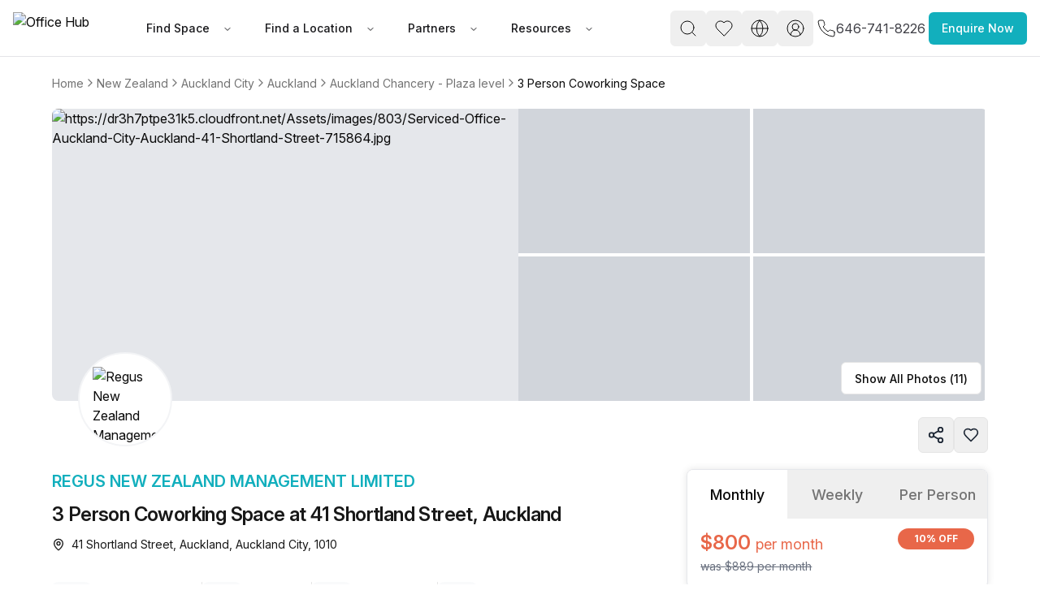

--- FILE ---
content_type: text/html
request_url: https://www.office-hub.com/nz/listings/3-person-coworking-office-41-shortland-street-auckland-auckland-city-1010-a0t1N00000FU9WsQAL
body_size: 26016
content:
<!DOCTYPE html><html lang="en"><head><script>(function(w,d,t,r,u){var f,n,i;w[u]=w[u]||[],f=function(){var o={ti:"134023344", enableAutoSpaTracking: true};o.q=w[u],w[u]=new UET(o),w[u].push("pageLoad")},n=d.createElement(t),n.src=r,n.async=1,n.onload=n.onreadystatechange=function(){var s=this.readyState;s&&s!=="loaded"&&s!=="complete"||(f(),n.onload=n.onreadystatechange=null)},i=d.getElementsByTagName(t)[0],i.parentNode.insertBefore(n,i)})(window,document,"script","//bat.bing.com/bat.js","uetq");</script><script>
                  window.uetq = window.uetq || [];
                  try {
                    var cookieConsent = localStorage.getItem('cookieConsent');
                    if (cookieConsent) {
                      var consent = JSON.parse(cookieConsent);
                      if (consent.preferences && consent.preferences.advertising === true) {
                        window.uetq.push('consent', 'default', {
                          'ad_storage': 'denied'
                        });
                        window.uetq.push('consent', 'update', {
                          'ad_storage': 'granted'
                        });
                      } else {
                        window.uetq.push('consent', 'default', {
                          'ad_storage': 'denied'
                        });
                      }
                    } else {
                      window.uetq.push('consent', 'default', {
                        'ad_storage': 'denied'
                      });
                    }
                  } catch (e) {
                    window.uetq.push('consent', 'default', {
                      'ad_storage': 'denied'
                    });
                  }
                </script><meta charSet="utf-8"/><meta name="viewport" content="width=device-width, initial-scale=1, maximum-scale=5, viewport-fit=cover"/><script async="" src="https://www.googletagmanager.com/gtag/js?id=AW-966252633"></script><script>
                  window.dataLayer = window.dataLayer || [];
                  function gtag(){dataLayer.push(arguments);}
                  gtag('js', new Date());
                  gtag('config', 'AW-966252633');
                </script><script>
       // Set screen width and component preference
      (function() {
   
        // Suppress all console logs and errors in production
        // console.log('window.location.hostname', window.location.hostname)
        if (window.location.hostname !== 'localhost' && window.location.hostname !== '127.0.0.1') {
          console.log = function() {};
          console.error = function() {};
          console.warn = function() {};
          console.info = function() {};
          console.debug = function() {};
          window.onerror = function() { return true; }; // Prevents error alerts
        }
      })();
    </script><link rel="preconnect" href="https://fonts.googleapis.com"/><link rel="preconnect" href="https://fonts.gstatic.com" crossorigin="anonymous"/><link rel="preload" as="style" href="https://fonts.googleapis.com/css2?family=Inter:ital,opsz,wght@0,14..32,100..900;1,14..32,100..900&amp;display=swap"/><link rel="stylesheet" href="https://fonts.googleapis.com/css2?family=Inter:ital,opsz,wght@0,14..32,100..900;1,14..32,100..900&amp;display=swap"/><script>(function(w,d,s,l,i){w[l]=w[l]||[];w[l].push({'gtm.start':
new Date().getTime(),event:'gtm.js'});var f=d.getElementsByTagName(s)[0],
j=d.createElement(s),dl=l!='dataLayer'?'&l='+l:'';j.async=true;j.src=
'https://www.googletagmanager.com/gtm.js?id='+i+dl;f.parentNode.insertBefore(j,f);
})(window,document,'script','dataLayer','GTM-PTHJV3S')</script><script defer="" type="text/javascript">piAId = "549422"; piCId = "20879";</script><script defer="" type="text/javascript" src="https://pi.pardot.com/pd.js"></script><link rel="canonical" href="https://www.office-hub.com/nz/listings/3-person-coworking-office-41-shortland-street-auckland-auckland-city-1010-a0t1N00000FU9WsQAL"/><title>3 Person Coworking Space at 41 Shortland Street, Auckland | Office Hub</title><meta name="description" content="SPECIAL OFFER. Coworking Space for up to 3 people on Shortland Street, Auckland - Just NZ$1363/month. Premium amenities, prime location, unbeatable value. Secure your space today!"/><meta property="og:type" content="website"/><meta property="og:title" content="3 Person Coworking Space at 41 Shortland Street, Auckland | Office Hub"/><meta property="og:description" content="SPECIAL OFFER. Coworking Space for up to 3 people on Shortland Street, Auckland - Just NZ$1363/month. Premium amenities, prime location, unbeatable value. Secure your space today!"/><meta property="og:image" content="https://officehub.s3-ap-southeast-2.amazonaws.com/Assets/images/803/Serviced-Office-Auckland-City-Auckland-41-Shortland-Street-715864.jpg"/><meta property="og:image:alt" content="3 Person Coworking Space at 41 Shortland Street, Auckland | Office Hub"/><meta property="og:url" content="https://www.office-hub.com/nz/listings/3-person-coworking-office-41-shortland-street-auckland-auckland-city-1010-a0t1N00000FU9WsQAL"/><meta property="og:site_name" content="Office Hub"/><meta name="twitter:card" content="summary_large_image"/><meta name="twitter:site" content="@officehubtweet"/><meta name="twitter:title" content="3 Person Coworking Space at 41 Shortland Street, Auckland | Office Hub"/><meta name="twitter:url" content="https://www.office-hub.com/nz/listings/3-person-coworking-office-41-shortland-street-auckland-auckland-city-1010-a0t1N00000FU9WsQAL"/><meta name="twitter:description" content="SPECIAL OFFER. Coworking Space for up to 3 people on Shortland Street, Auckland - Just NZ$1363/month. Premium amenities, prime location, unbeatable value. Secure your space today!"/><meta name="twitter:creator" content="@officehubtweet"/><meta name="twitter:image" content="https://officehub.s3-ap-southeast-2.amazonaws.com/Assets/images/803/Serviced-Office-Auckland-City-Auckland-41-Shortland-Street-715864.jpg"/><meta name="twitter:image:src" content="https://officehub.s3-ap-southeast-2.amazonaws.com/Assets/images/803/Serviced-Office-Auckland-City-Auckland-41-Shortland-Street-715864.jpg"/><script type="application/ld+json">{"@context":"https://schema.org","@type":"LocalBusiness","name":"Office Hub","description":"SPECIAL OFFER. Coworking Space for up to 3 people on Shortland Street, Auckland - Just NZ$1363/month. Premium amenities, prime location, unbeatable value. Secure your space today!","url":"https://www.office-hub.com/nz","image":"https://officehub.s3-ap-southeast-2.amazonaws.com/Assets/images/803/Serviced-Office-Auckland-City-Auckland-41-Shortland-Street-715864.jpg","telephone":"09 887 0644","address":{"@type":"PostalAddress","streetAddress":"","addressLocality":"","addressRegion":"","addressCountry":"nz","postalCode":""},"sameAs":["https://www.facebook.com/officehubworkspaces","https://twitter.com/officehubtweet","https://www.pinterest.com/officehubaus","https://www.linkedin.com/company/office-hub-pty-ltd","https://www.youtube.com/channel/UCt4FPeBFmHtejAWDVk0J-4A"]}</script><script type="application/ld+json">{"@context":"https://schema.org","@type":"RealEstateListing","name":"3 Person Coworking Space at 41 Shortland Street, Auckland | Office Hub","description":"SPECIAL OFFER. Coworking Space for up to 3 people on Shortland Street, Auckland - Just NZ$1363/month. Premium amenities, prime location, unbeatable value. Secure your space today!","url":"https://www.office-hub.com/nz","telephone":"09 887 0644","image":"https://officehub.s3-ap-southeast-2.amazonaws.com/Assets/images/803/Serviced-Office-Auckland-City-Auckland-41-Shortland-Street-715864.jpg","address":{"@type":"PostalAddress","addressCountry":"nz","addressLocality":"Auckland","addressRegion":"Auckland City","streetAddress":"41 Shortland Street, Auckland","postalCode":"1010"},"additionalType":"Serviced Office (Classic)","spatialCoverage":{"@type":"Place","address":{"@type":"PostalAddress","addressCountry":"New Zealand","addressLocality":"Auckland","addressRegion":"Auckland City","streetAddress":"41 Shortland Street, Auckland","postalCode":"1010"},"geo":{"@type":"GeoCoordinates","latitude":-36.847265,"longitude":174.767894}},"provider":{"@type":"Organization","contactPoint":[{"@type":"ContactPoint","name":"Rick Kamikura","telephone":"09 887 0644","contactType":"Account Manager"},{"@type":"ContactPoint","name":"Miles Anderson","telephone":"09 887 0644","contactType":"Account Manager"}]},"additionalProperty":[{"@type":"PropertyValue","name":"24/7 Access","value":"true"},{"@type":"PropertyValue","name":"Internet Access","value":"true"},{"@type":"PropertyValue","name":"Internet Speed","value":"true"},{"@type":"PropertyValue","name":"Mail Handling","value":"true"},{"@type":"PropertyValue","name":"Meeting Rooms","value":"true"},{"@type":"PropertyValue","name":"Office Cleaning Included","value":"true"},{"@type":"PropertyValue","name":"Building Outgoings","value":"true"},{"@type":"PropertyValue","name":"Outdoor Public Space","value":"true"},{"@type":"PropertyValue","name":"Pet Friendly","value":"true"},{"@type":"PropertyValue","name":"Printing Facilities","value":"true"},{"@type":"PropertyValue","name":"Telephone Answering","value":"true"},{"@type":"PropertyValue","name":"Collaborative Public Space","value":"true"},{"@type":"PropertyValue","name":"Receptionist Available","value":"true"},{"@type":"PropertyValue","name":"Signage Options","value":"true"},{"@type":"PropertyValue","name":"Furnished","value":"true"},{"@type":"PropertyValue","name":"Shared Kitchen","value":"true"},{"@type":"PropertyValue","name":"Unlimited Electricity Usage","value":"true"},{"@type":"PropertyValue","name":"Storage Available","value":"true"},{"@type":"PropertyValue","name":"Water/Sink in Room","value":"true"},{"@type":"PropertyValue","name":"Administration Support","value":"true"},{"@type":"PropertyValue","name":"Air Conditioning","value":"true"},{"@type":"PropertyValue","name":"After Hour Security","value":"true"},{"@type":"PropertyValue","name":"Bike Storage Available","value":"true"},{"@type":"PropertyValue","name":"Ground Floor Concierge","value":"true"},{"@type":"PropertyValue","name":"Disabled Access","value":"true"},{"@type":"PropertyValue","name":"High Speed Lift","value":"true"},{"@type":"PropertyValue","name":"Car Parking In Building","value":"true"},{"@type":"PropertyValue","name":"Cafe/Retail in Building","value":"true"},{"@type":"PropertyValue","name":"Shower Facility Included","value":"true"}],"offers":[{"@type":"LocationFeatureSpecification","name":"Britomart Train Station","additionalType":"train","description":"7 mins"},{"@type":"LocationFeatureSpecification","name":"Auckland Strand","additionalType":"train","description":"17 mins"},{"@type":"LocationFeatureSpecification","name":"Quay StLower Albert St","additionalType":"bus","description":"10 mins"},{"@type":"LocationFeatureSpecification","name":"Auckland - Central","additionalType":"bus","description":"13 mins"},{"@type":"LocationFeatureSpecification","name":"Auckland International (AKL)","additionalType":"airport","description":"28.7 km"},{"@type":"LocationFeatureSpecification","name":"Ardmore Airport (AMZ)","additionalType":"airport","description":"32.6 km"},{"@type":"LocationFeatureSpecification","name":"OBar","additionalType":"bar","description":"1 min"},{"@type":"LocationFeatureSpecification","name":"Face Club","additionalType":"bar","description":"1 min"},{"@type":"LocationFeatureSpecification","name":"Luna's Express","additionalType":"cafe","description":"1 min"},{"@type":"LocationFeatureSpecification","name":"丸作ONE ZO AUCKLAND","additionalType":"cafe","description":"2 mins"},{"@type":"LocationFeatureSpecification","name":"Co-op Taxi","additionalType":"taxi","description":"21 mins"},{"@type":"LocationFeatureSpecification","name":"Habit Vero","additionalType":"gym","description":"1 min"}],"associatedMedia":{"@type":"ImageObject","url":"https://officehub.s3-ap-southeast-2.amazonaws.com/Assets/images/803/Serviced-Office-Auckland-City-Auckland-41-Shortland-Street-715864.jpg"},"identifier":[{"@type":"PropertyValue","name":"Capacity","value":"Up to 3 people"}]}</script><link rel="stylesheet" href="/assets/css/animate-BaVkx4tQ.css"/><link rel="stylesheet" href="/assets/css/root-Dit4Q9gN.css"/><link rel="stylesheet" href="/assets/css/UniqueVisitorModal-Bbgo5x5y.css"/><link rel="dns-prefetch" href="//fonts.googleapis.com"/><link rel="dns-prefetch" href="//fonts.gstatic.com"/><link rel="dns-prefetch" href="//www.googletagmanager.com"/><link rel="dns-prefetch" href="//www.google-analytics.com"/><link rel="dns-prefetch" href="//ik.imagekit.io"/><link rel="preconnect" href="https://fonts.googleapis.com"/><link rel="preconnect" href="https://fonts.gstatic.com" crossorigin="anonymous"/><link rel="preconnect" href="https://ik.imagekit.io" crossorigin="anonymous"/><link rel="preload" href="https://d3ec9r8yaget8k.cloudfront.net/site/assets/office-hub.avif" as="image" fetchPriority="high"/><link rel="preload" as="style" href="https://fonts.googleapis.com/css2?family=Inter:ital,opsz,wght@0,14..32,100..900;1,14..32,100..900&amp;display=swap"/><link rel="stylesheet" href="https://fonts.googleapis.com/css2?family=Inter:ital,opsz,wght@0,14..32,100..900;1,14..32,100..900&amp;display=swap"/></head><body class="min-h-screen bg-background"><div data-rht-toaster="" style="position:fixed;z-index:9999;top:16px;left:16px;right:16px;bottom:16px;pointer-events:none"></div><noscript><iframe src="https://www.googletagmanager.com/ns.html?id=GTM-PTHJV3S" height="0" width="0" style="display:none;visibility:hidden"></iframe></noscript><div class="sticky top-0 z-20"><nav class="flex h-[70px] items-center justify-center px-[1rem] py-[0.5rem] bg-white border-b border-zinc-200"><div class="relative mx-auto space-y-2 md:space-y-4 lg:space-y-5 max-w-[1920px] px-0 md:px-16 flex w-full lg:p-0 lg:m-0 items-center justify-between"><div class="flex items-center justify-between gap-12"><div class="flex items-center gap-5"><a data-spinner="true" aria-label="Office Hub Home" data-discover="true" href="/nz"><img src="https://d3ec9r8yaget8k.cloudfront.net/site/assets/office-hub.avif" alt="Office Hub" title="Office Hub" width="175" height="50" class="w-[140px] h-[40px] object-contain"/></a></div><div class="nav-base:flex hidden"><nav aria-label="Main" data-orientation="horizontal" dir="ltr" class="relative z-10 flex max-w-max flex-1 items-center justify-center"><div style="position:relative"><ul data-orientation="horizontal" class="group flex-1 list-none items-center justify-center space-x-1 flex gap-1" dir="ltr"><li><button id="radix-:R2ae5:-trigger-Find Space" data-state="closed" aria-expanded="false" aria-controls="radix-:R2ae5:-content-Find Space" class="group inline-flex h-10 w-max items-center justify-center rounded-md bg-background font-medium transition-colors hover:bg-accent hover:text-accent-foreground focus:bg-accent focus:text-accent-foreground focus:outline-none disabled:pointer-events-none disabled:opacity-50 data-[active]:bg-accent/50 data-[state=open]:bg-accent/50 group text-sm px-3 py-2 text-zinc-900" data-spinner="true" data-radix-collection-item=""><a class="px-3 py-2" data-spinner="true" data-discover="true" href="/nz/different-office-types">Find Space</a> <svg xmlns="http://www.w3.org/2000/svg" width="24" height="24" viewBox="0 0 24 24" fill="none" stroke="currentColor" stroke-width="2" stroke-linecap="round" stroke-linejoin="round" class="lucide lucide-chevron-down relative top-[1px] ml-1 h-3 w-3 transition duration-200 group-data-[state=open]:rotate-180" aria-hidden="true"><path d="m6 9 6 6 6-6"></path></svg></button></li><li><button id="radix-:R2ae5:-trigger-Find a Location" data-state="closed" aria-expanded="false" aria-controls="radix-:R2ae5:-content-Find a Location" class="group inline-flex h-10 w-max items-center justify-center rounded-md bg-background font-medium transition-colors hover:bg-accent hover:text-accent-foreground focus:bg-accent focus:text-accent-foreground focus:outline-none disabled:pointer-events-none disabled:opacity-50 data-[active]:bg-accent/50 data-[state=open]:bg-accent/50 group text-sm px-3 py-2 text-zinc-900" data-spinner="true" data-radix-collection-item=""><a class="px-3 py-2" data-spinner="true" data-discover="true" href="/nz/search">Find a Location</a> <svg xmlns="http://www.w3.org/2000/svg" width="24" height="24" viewBox="0 0 24 24" fill="none" stroke="currentColor" stroke-width="2" stroke-linecap="round" stroke-linejoin="round" class="lucide lucide-chevron-down relative top-[1px] ml-1 h-3 w-3 transition duration-200 group-data-[state=open]:rotate-180" aria-hidden="true"><path d="m6 9 6 6 6-6"></path></svg></button></li><li><button id="radix-:R2ae5:-trigger-Partners" data-state="closed" aria-expanded="false" aria-controls="radix-:R2ae5:-content-Partners" class="group inline-flex h-10 w-max items-center justify-center rounded-md bg-background font-medium transition-colors hover:bg-accent hover:text-accent-foreground focus:bg-accent focus:text-accent-foreground focus:outline-none disabled:pointer-events-none disabled:opacity-50 data-[active]:bg-accent/50 data-[state=open]:bg-accent/50 group text-sm px-3 py-2 text-zinc-900" data-spinner="true" data-radix-collection-item=""><a class="px-3 py-2" data-spinner="true" data-discover="true" href="/nz/workspaces">Partners</a> <svg xmlns="http://www.w3.org/2000/svg" width="24" height="24" viewBox="0 0 24 24" fill="none" stroke="currentColor" stroke-width="2" stroke-linecap="round" stroke-linejoin="round" class="lucide lucide-chevron-down relative top-[1px] ml-1 h-3 w-3 transition duration-200 group-data-[state=open]:rotate-180" aria-hidden="true"><path d="m6 9 6 6 6-6"></path></svg></button></li><li><button id="radix-:R2ae5:-trigger-Resources" data-state="closed" aria-expanded="false" aria-controls="radix-:R2ae5:-content-Resources" class="group inline-flex h-10 w-max items-center justify-center rounded-md bg-background font-medium transition-colors hover:bg-accent hover:text-accent-foreground focus:bg-accent focus:text-accent-foreground focus:outline-none disabled:pointer-events-none disabled:opacity-50 data-[active]:bg-accent/50 data-[state=open]:bg-accent/50 group text-sm px-3 py-2 text-zinc-900" data-spinner="true" data-radix-collection-item=""><a class="px-3 py-2" data-spinner="true" data-discover="true" href="/nz/news">Resources</a> <svg xmlns="http://www.w3.org/2000/svg" width="24" height="24" viewBox="0 0 24 24" fill="none" stroke="currentColor" stroke-width="2" stroke-linecap="round" stroke-linejoin="round" class="lucide lucide-chevron-down relative top-[1px] ml-1 h-3 w-3 transition duration-200 group-data-[state=open]:rotate-180" aria-hidden="true"><path d="m6 9 6 6 6-6"></path></svg></button></li></ul></div><div class="absolute left-0 top-full flex justify-center"></div></nav></div></div><div class="flex items-center justify-center gap-2 md:gap-4 pb-5"><div class="flex items-center gap-2 md:gap-4"><div class="hidden nav-base:flex"><button class="inline-flex items-center justify-center gap-2 whitespace-nowrap rounded-md text-sm font-medium ring-offset-background transition-colors focus-visible:outline-none focus-visible:ring-ring disabled:pointer-events-none disabled:opacity-50 [&amp;_svg]:pointer-events-none [&amp;_svg]:shrink-0 hover:bg-accent hover:text-accent-foreground h-11 min-h-[44px] min-w-[44px] w-8 px-2 [&amp;_svg]:size-6 focus-visible:ring-0 focus-visible:ring-offset-0" name="open search" aria-label="open search" type="button" id="radix-:R5ie5:" aria-haspopup="menu" aria-expanded="false" data-state="closed"><svg xmlns="http://www.w3.org/2000/svg" width="24" height="24" viewBox="0 0 24 24" fill="none" stroke="currentColor" stroke-width="1" stroke-linecap="round" stroke-linejoin="round" class="lucide lucide-search" aria-hidden="true"><circle cx="11" cy="11" r="8"></circle><path d="m21 21-4.3-4.3"></path></svg></button></div><a class="hidden nav-base:flex" data-discover="true" href="/nz/favorites" target="_blank"><button class="inline-flex items-center justify-center gap-2 whitespace-nowrap rounded-md text-sm font-medium ring-offset-background transition-colors focus-visible:outline-none focus-visible:ring-ring disabled:pointer-events-none disabled:opacity-50 [&amp;_svg]:pointer-events-none [&amp;_svg]:shrink-0 hover:bg-accent hover:text-accent-foreground h-11 min-h-[44px] min-w-[44px] w-8 px-2 [&amp;_svg]:size-6 focus-visible:ring-0 focus-visible:ring-offset-0" name="Favorites" aria-label="Favorites"><svg xmlns="http://www.w3.org/2000/svg" width="24" height="24" viewBox="0 0 24 24" fill="none" stroke="black" stroke-width="1" stroke-linecap="round" stroke-linejoin="round" class="lucide lucide-heart" aria-hidden="true"><path d="M19 14c1.49-1.46 3-3.21 3-5.5A5.5 5.5 0 0 0 16.5 3c-1.76 0-3 .5-4.5 2-1.5-1.5-2.74-2-4.5-2A5.5 5.5 0 0 0 2 8.5c0 2.3 1.5 4.05 3 5.5l7 7Z"></path></svg></button></a><div class="hidden nav-base:flex gap-4"><button class="inline-flex items-center justify-center gap-2 whitespace-nowrap rounded-md text-sm font-medium ring-offset-background transition-colors focus-visible:outline-none focus-visible:ring-ring disabled:pointer-events-none disabled:opacity-50 [&amp;_svg]:pointer-events-none [&amp;_svg]:shrink-0 hover:bg-accent hover:text-accent-foreground h-11 min-h-[44px] min-w-[44px] w-8 px-2 [&amp;_svg]:size-6 focus-visible:ring-0 focus-visible:ring-offset-0" name="Settings" aria-label="Settings" type="button" id="radix-:R1die5:" aria-haspopup="menu" aria-expanded="false" data-state="closed"><svg xmlns="http://www.w3.org/2000/svg" width="24" height="24" viewBox="0 0 24 24" fill="none" stroke="currentColor" stroke-width="1" stroke-linecap="round" stroke-linejoin="round" class="lucide lucide-globe" aria-hidden="true"><circle cx="12" cy="12" r="10"></circle><path d="M12 2a14.5 14.5 0 0 0 0 20 14.5 14.5 0 0 0 0-20"></path><path d="M2 12h20"></path></svg></button><button class="inline-flex items-center justify-center gap-2 whitespace-nowrap rounded-md text-sm font-medium ring-offset-background transition-colors focus-visible:outline-none focus-visible:ring-ring disabled:pointer-events-none disabled:opacity-50 [&amp;_svg]:pointer-events-none [&amp;_svg]:shrink-0 hover:bg-accent hover:text-accent-foreground h-11 min-h-[44px] min-w-[44px] w-8 px-2 [&amp;_svg]:size-6 focus-visible:ring-0 focus-visible:ring-offset-0" name="user sign in" aria-label="user sign in" type="button" id="radix-:R2die5:" aria-haspopup="menu" aria-expanded="false" data-state="closed"><svg xmlns="http://www.w3.org/2000/svg" width="24" height="24" viewBox="0 0 24 24" fill="none" stroke="currentColor" stroke-width="1" stroke-linecap="round" stroke-linejoin="round" class="lucide lucide-circle-user-round" aria-hidden="true"><path d="M18 20a6 6 0 0 0-12 0"></path><circle cx="12" cy="10" r="4"></circle><circle cx="12" cy="12" r="10"></circle></svg></button></div><a class="flex items-center gap-2 p-1" href="tel:646-741-8226"><span class="text-xs text-oh-black"><svg xmlns="http://www.w3.org/2000/svg" width="24" height="24" viewBox="0 0 24 24" fill="none" stroke="currentColor" stroke-width="1" stroke-linecap="round" stroke-linejoin="round" class="lucide lucide-phone text-oh-black"><path d="M22 16.92v3a2 2 0 0 1-2.18 2 19.79 19.79 0 0 1-8.63-3.07 19.5 19.5 0 0 1-6-6 19.79 19.79 0 0 1-3.07-8.67A2 2 0 0 1 4.11 2h3a2 2 0 0 1 2 1.72 12.84 12.84 0 0 0 .7 2.81 2 2 0 0 1-.45 2.11L8.09 9.91a16 16 0 0 0 6 6l1.27-1.27a2 2 0 0 1 2.11-.45 12.84 12.84 0 0 0 2.81.7A2 2 0 0 1 22 16.92z"></path></svg></span><span class="text-base text-oh-black nav-base:text-zinc-700">646-741-8226</span></a><div class="nav-base:hidden"><button class="inline-flex items-center justify-center gap-2 whitespace-nowrap rounded-md text-sm font-medium ring-offset-background transition-colors focus-visible:outline-none focus-visible:ring-ring disabled:pointer-events-none disabled:opacity-50 [&amp;_svg]:pointer-events-none [&amp;_svg]:shrink-0 hover:bg-accent hover:text-accent-foreground h-11 min-h-[44px] min-w-[44px] w-10 px-2 [&amp;_svg]:size-8 focus-visible:ring-0 focus-visible:ring-offset-0" name="Menu" aria-label="Menu" type="button" aria-haspopup="dialog" aria-expanded="false" aria-controls="radix-:Rlie5:" data-state="closed"><svg xmlns="http://www.w3.org/2000/svg" width="30" height="30" viewBox="0 0 24 24" fill="none" stroke="currentColor" stroke-width="2" stroke-linecap="round" stroke-linejoin="round" class="lucide lucide-menu" aria-hidden="true"><line x1="4" x2="20" y1="12" y2="12"></line><line x1="4" x2="20" y1="6" y2="6"></line><line x1="4" x2="20" y1="18" y2="18"></line></svg></button></div></div><button class="items-center justify-center gap-2 whitespace-nowrap rounded-md text-sm font-medium ring-offset-background transition-colors focus-visible:outline-none focus-visible:ring-2 focus-visible:ring-ring focus-visible:ring-offset-2 disabled:pointer-events-none disabled:opacity-50 [&amp;_svg]:pointer-events-none [&amp;_svg]:size-4 [&amp;_svg]:shrink-0 h-10 px-4 py-2 bg-oh-primary hover:bg-oh-dark-primary text-white hidden md:block" type="button" aria-haspopup="dialog" aria-expanded="false" aria-controls="radix-:R2ie5:" data-state="closed">Enquire Now</button></div></div></nav></div><div><div class="relative w-full mx-auto space-y-2 md:space-y-4 lg:space-y-5 max-w-[1600px] px-0 md:px-16 lg:px-15"><div class="pt-5"><nav aria-label="breadcrumb" class="max-w-full overflow-x-auto scrollbar-hide"><ol class="flex-wrap items-center gap-1.5 break-words sm:gap-2.5 flex min-w-max whitespace-nowrap text-lg text-muted-foreground"><li class="inline-flex items-center gap-1.5 flex-shrink-0 text-sm"><a class="transition-colors hover:text-foreground" data-spinner="true" href="/nz">Home</a></li><li role="presentation" aria-hidden="true" class="[&amp;&gt;svg]:w-4 [&amp;&gt;svg]:h-6 text-muted-foreground flex-shrink-0"><svg xmlns="http://www.w3.org/2000/svg" width="24" height="24" viewBox="0 0 24 24" fill="none" stroke="currentColor" stroke-width="2" stroke-linecap="round" stroke-linejoin="round" class="lucide lucide-chevron-right"><path d="m9 18 6-6-6-6"></path></svg></li><li class="inline-flex items-center gap-1.5 flex-shrink-0 text-sm"><a class="transition-colors hover:text-foreground" data-spinner="true" href="/nz/search">New Zealand</a></li><li role="presentation" aria-hidden="true" class="[&amp;&gt;svg]:w-4 [&amp;&gt;svg]:h-6 text-muted-foreground flex-shrink-0"><svg xmlns="http://www.w3.org/2000/svg" width="24" height="24" viewBox="0 0 24 24" fill="none" stroke="currentColor" stroke-width="2" stroke-linecap="round" stroke-linejoin="round" class="lucide lucide-chevron-right"><path d="m9 18 6-6-6-6"></path></svg></li><li class="inline-flex items-center gap-1.5 flex-shrink-0 text-sm"><a class="transition-colors hover:text-foreground" data-spinner="true" href="/nz/search/auckland city">Auckland City</a></li><li role="presentation" aria-hidden="true" class="[&amp;&gt;svg]:w-4 [&amp;&gt;svg]:h-6 text-muted-foreground flex-shrink-0"><svg xmlns="http://www.w3.org/2000/svg" width="24" height="24" viewBox="0 0 24 24" fill="none" stroke="currentColor" stroke-width="2" stroke-linecap="round" stroke-linejoin="round" class="lucide lucide-chevron-right"><path d="m9 18 6-6-6-6"></path></svg></li><li class="inline-flex items-center gap-1.5 flex-shrink-0 text-sm"><a class="transition-colors hover:text-foreground" data-spinner="true" href="/nz/search/auckland city/auckland">Auckland</a></li><li role="presentation" aria-hidden="true" class="[&amp;&gt;svg]:w-4 [&amp;&gt;svg]:h-6 text-muted-foreground flex-shrink-0"><svg xmlns="http://www.w3.org/2000/svg" width="24" height="24" viewBox="0 0 24 24" fill="none" stroke="currentColor" stroke-width="2" stroke-linecap="round" stroke-linejoin="round" class="lucide lucide-chevron-right"><path d="m9 18 6-6-6-6"></path></svg></li><li class="inline-flex items-center gap-1.5 flex-shrink-0 text-sm"><a class="transition-colors hover:text-foreground" data-spinner="true" href="/nz/buildings/auckland-chancery-plaza-level-auckland-city-a363m000001SLFxAAO">Auckland Chancery - Plaza level</a></li><li role="presentation" aria-hidden="true" class="[&amp;&gt;svg]:w-4 [&amp;&gt;svg]:h-6 text-muted-foreground flex-shrink-0"><svg xmlns="http://www.w3.org/2000/svg" width="24" height="24" viewBox="0 0 24 24" fill="none" stroke="currentColor" stroke-width="2" stroke-linecap="round" stroke-linejoin="round" class="lucide lucide-chevron-right"><path d="m9 18 6-6-6-6"></path></svg></li><li class="inline-flex items-center gap-1.5 flex-shrink-0 text-sm"><span role="link" aria-disabled="true" aria-current="page" class="font-normal text-foreground">3 Person Coworking Space</span></li></ol></nav></div><div class="relative" aria-label="gallery-trigger" role="button" type="button" aria-haspopup="dialog" aria-expanded="false" aria-controls="radix-:R8im5:" data-state="closed"><div class="overflow-hidden rounded-lg h-[360px]"><div class="flex h-full gap-1"><div class="w-[calc(50%-2px)] h-full"><div class="relative h-full cursor-pointer overflow-hidden bg-gray-200"><img src="https://ik.imagekit.io/officehub/tr:w-1600,h-720,fo-auto,f-avif/https://dr3h7ptpe31k5.cloudfront.net/Assets/images/803/Serviced-Office-Auckland-City-Auckland-41-Shortland-Street-715864.jpg" srcSet="
                        https://ik.imagekit.io/officehub/tr:w-1200,h-540,fo-auto,f-avif/https://dr3h7ptpe31k5.cloudfront.net/Assets/images/803/Serviced-Office-Auckland-City-Auckland-41-Shortland-Street-715864.jpg 1200w,
                        https://ik.imagekit.io/officehub/tr:w-1600,h-720,fo-auto,f-avif/https://dr3h7ptpe31k5.cloudfront.net/Assets/images/803/Serviced-Office-Auckland-City-Auckland-41-Shortland-Street-715864.jpg 1600w,
                        https://ik.imagekit.io/officehub/tr:w-2000,h-900,fo-auto,f-avif/https://dr3h7ptpe31k5.cloudfront.net/Assets/images/803/Serviced-Office-Auckland-City-Auckland-41-Shortland-Street-715864.jpg 2000w
                      " sizes="(max-width: 768px) 50vw, 1200px" alt="https://dr3h7ptpe31k5.cloudfront.net/Assets/images/803/Serviced-Office-Auckland-City-Auckland-41-Shortland-Street-715864.jpg" width="1600" height="720" loading="eager" decoding="sync" fetchPriority="high" class="object-cover w-full h-full" style="content-visibility:auto"/></div></div><div class="w-[calc(50%-2px)] h-full"><div class="grid grid-cols-1 grid-rows-2 md:grid-cols-2 md:grid-rows-2 gap-1 h-full"><div class="relative cursor-pointer overflow-hidden h-full"><div class="relative object-cover w-full h-full bg-gray-300 animate-pulse" style="width:350px;height:180px;position:relative"><img alt="https://dr3h7ptpe31k5.cloudfront.net/Assets/images/803/Serviced-Office-Auckland-City-Auckland-41-Shortland-Street-715945.jpg" class="opacity-0 object-cover w-full h-full transition-opacity duration-300" fetchpriority="high" width="350" height="180" title="https://dr3h7ptpe31k5.cloudfront.net/Assets/images/803/Serviced-Office-Auckland-City-Auckland-41-Shortland-Street-715945.jpg"/></div></div><div class="relative cursor-pointer overflow-hidden h-full"><div class="relative object-cover w-full h-full bg-gray-300 animate-pulse" style="width:350px;height:180px;position:relative"><img alt="https://dr3h7ptpe31k5.cloudfront.net/Assets/images/803/Serviced-Office-Auckland-City-Auckland-41-Shortland-Street-715783.jpg" class="opacity-0 object-cover w-full h-full transition-opacity duration-300" fetchpriority="auto" width="350" height="180" title="https://dr3h7ptpe31k5.cloudfront.net/Assets/images/803/Serviced-Office-Auckland-City-Auckland-41-Shortland-Street-715783.jpg"/></div></div><div class="relative cursor-pointer overflow-hidden h-full hidden md:block"><div class="relative object-cover w-full h-full bg-gray-300 animate-pulse" style="width:350px;height:180px;position:relative"><img alt="https://dr3h7ptpe31k5.cloudfront.net/Assets/images/803/Serviced-Office-Auckland-City-Auckland-41-Shortland-Street-715837.jpg" class="opacity-0 object-cover w-full h-full transition-opacity duration-300" fetchpriority="auto" width="350" height="180" title="https://dr3h7ptpe31k5.cloudfront.net/Assets/images/803/Serviced-Office-Auckland-City-Auckland-41-Shortland-Street-715837.jpg"/></div></div><div class="relative cursor-pointer overflow-hidden h-full hidden md:block"><div class="relative object-cover w-full h-full bg-gray-300 animate-pulse" style="width:350px;height:180px;position:relative"><img alt="https://dr3h7ptpe31k5.cloudfront.net/Assets/images/803/Serviced-Office-(Classic)-Auckland-City-Auckland-41-Shortland-Street-44494.jpg" class="opacity-0 object-cover w-full h-full transition-opacity duration-300" fetchpriority="auto" width="350" height="180" title="https://dr3h7ptpe31k5.cloudfront.net/Assets/images/803/Serviced-Office-(Classic)-Auckland-City-Auckland-41-Shortland-Street-44494.jpg"/></div></div></div></div></div></div><div class="absolute z-[1] bottom-[12px] right-[0rem] sm:bottom-[8px] sm:right-[8px]"><button class="inline-flex items-center justify-center rounded-md text-xs lg:text-sm font-medium ring-offset-background transition-colors focus-visible:outline-none focus-visible:ring-2 focus-visible:ring-ring focus-visible:ring-offset-2 disabled:pointer-events-none disabled:opacity-50 border border-input bg-background hover:bg-accent hover:text-accent-foreground h-10  px-2 py-1 lg:px-4 lg:py-2">Show All Photos (<!-- -->11<!-- -->)</button></div></div><div class="px-4 sm:px-6 md:px-0 grid grid-cols-1 xl:grid-cols-6 gap-5 mb-3"><div class="xl:col-span-4"><div><!--$--><div class="relative"><div class="flex flex-col md:flex-row items-start"><a rel="noopener noreferrer" aria-label="View Regus New Zealand Management Limited details" data-discover="true" href="/nz/workspaces/regus-new-zealand-management-limited-0011N00001RbVy6QAF" target="_blank"><div class="absolute -top-20 md:-top-20 left-0 md:left-8"><div class="flex items-center justify-center bg-white w-14 h-14 md:w-[116px] md:h-[116px] p-1 md:p-4 rounded-full border-2 border-gray-100 overflow-hidden"><img src="https://ik.imagekit.io/officehub/tr:w-440,f-avif/https://ik.imagekit.io/officehub/tr:w-100/https://officehub.s3.amazonaws.com/Site/Logo/1953/-regus-favicon.png" alt="Regus New Zealand Management Limited" loading="lazy" class="object-contain h-full w-full"/></div></div></a><div class="md:hidden absolute right-0 mt-4"><div class="flex items-center gap-2.5"><span class="mr-1"><svg xmlns="http://www.w3.org/2000/svg" width="20" height="20" viewBox="0 0 24 24" fill="none" stroke="currentColor" stroke-width="2" stroke-linecap="round" stroke-linejoin="round" class="lucide lucide-share2 text-gray-800"><circle cx="18" cy="5" r="3"></circle><circle cx="6" cy="12" r="3"></circle><circle cx="18" cy="19" r="3"></circle><line x1="8.59" x2="15.42" y1="13.51" y2="17.49"></line><line x1="15.41" x2="8.59" y1="6.51" y2="10.49"></line></svg></span><span class="cursor-pointer"><svg xmlns="http://www.w3.org/2000/svg" width="20" height="20" viewBox="0 0 24 24" fill="none" stroke="currentColor" stroke-width="2" stroke-linecap="round" stroke-linejoin="round" class="lucide lucide-heart text-gray-800" aria-hidden="true"><path d="M19 14c1.49-1.46 3-3.21 3-5.5A5.5 5.5 0 0 0 16.5 3c-1.76 0-3 .5-4.5 2-1.5-1.5-2.74-2-4.5-2A5.5 5.5 0 0 0 2 8.5c0 2.3 1.5 4.05 3 5.5l7 7Z"></path></svg></span><span><svg xmlns="http://www.w3.org/2000/svg" width="20" height="20" viewBox="0 0 24 24" fill="none" stroke="currentColor" stroke-width="2" stroke-linecap="round" stroke-linejoin="round" class="lucide lucide-ellipsis-vertical text-gray-800"><circle cx="12" cy="12" r="1"></circle><circle cx="12" cy="5" r="1"></circle><circle cx="12" cy="19" r="1"></circle></svg></span></div></div><div class="mt-8 flex flex-col gap-0 md:mt-16"><h1 class="order-2 text-xl md:text-2xl text-oh-black font-semibold tracking-tight leading-7 md:leading-9 mt-2">3 Person Coworking Space at 41 Shortland Street, Auckland</h1><h2 class="order-1 font-semibold text-oh-primary text:sm md:text-xl uppercase md:font-semibold max-w-[350px] md:max-w-none"><a rel="noopener noreferrer" data-discover="true" href="/nz/workspaces/regus-new-zealand-management-limited-0011N00001RbVy6QAF" target="_blank">Regus New Zealand Management Limited</a></h2><div class="order-3 flex items-center text-oh-black mt-2"><svg xmlns="http://www.w3.org/2000/svg" width="24" height="24" viewBox="0 0 24 24" fill="none" stroke="currentColor" stroke-width="2" stroke-linecap="round" stroke-linejoin="round" class="lucide lucide-map-pin h-4 w-4 mr-2"><path d="M20 10c0 4.993-5.539 10.193-7.399 11.799a1 1 0 0 1-1.202 0C9.539 20.193 4 14.993 4 10a8 8 0 0 1 16 0"></path><circle cx="12" cy="10" r="3"></circle></svg><h2 class="text-sm">41 Shortland Street, Auckland, Auckland City, 1010</h2></div></div></div></div><!--/$--><div><div class="hidden lg:block"><div class="mt-5"><div class="rounded-lg border text-card-foreground bg-white border-none shadow-none"><div class="py-4"><div class="flex items-start justify-start gap-6"><div class="flex items-center gap-2 md:gap-3 border-border border-r pr-6"><div class="bg-gray-50 p-3 rounded-lg "><svg xmlns="http://www.w3.org/2000/svg" width="24" height="24" viewBox="0 0 24 24" fill="none" stroke="currentColor" stroke-width="2" stroke-linecap="round" stroke-linejoin="round" class="lucide lucide-shapes"><path d="M8.3 10a.7.7 0 0 1-.626-1.079L11.4 3a.7.7 0 0 1 1.198-.043L16.3 8.9a.7.7 0 0 1-.572 1.1Z"></path><rect x="3" y="14" width="7" height="7" rx="1"></rect><circle cx="17.5" cy="17.5" r="3.5"></circle></svg></div><div class="text-left space-y-0 md:space-y-1"><p class="text-gray-500 text-sm hidden md:block">Category</p><p class="font-semibold text-sm">Serviced Office</p></div></div><div class="flex items-center gap-2 md:gap-3 border-border border-r pr-6"><div class="bg-gray-50 p-3 rounded-lg "><svg xmlns="http://www.w3.org/2000/svg" width="24" height="24" viewBox="0 0 24 24" fill="none" stroke="currentColor" stroke-width="2" stroke-linecap="round" stroke-linejoin="round" class="lucide lucide-users"><path d="M16 21v-2a4 4 0 0 0-4-4H6a4 4 0 0 0-4 4v2"></path><circle cx="9" cy="7" r="4"></circle><path d="M22 21v-2a4 4 0 0 0-3-3.87"></path><path d="M16 3.13a4 4 0 0 1 0 7.75"></path></svg></div><div class="text-left space-y-0 md:space-y-1"><p class="text-gray-500 text-sm hidden md:block">Capacity</p><p class="font-semibold text-sm">3 people</p></div></div><div class="flex items-center gap-2 md:gap-3 border-border border-r pr-6"><div class="bg-gray-50 p-3 rounded-lg "><svg xmlns="http://www.w3.org/2000/svg" width="24" height="24" viewBox="0 0 24 24" fill="none" stroke="currentColor" stroke-width="2" stroke-linecap="round" stroke-linejoin="round" class="lucide lucide-lock"><rect width="18" height="11" x="3" y="11" rx="2" ry="2"></rect><path d="M7 11V7a5 5 0 0 1 10 0v4"></path></svg></div><div class="text-left space-y-0 md:space-y-1"><p class="text-gray-500 text-sm hidden md:block">Space Type</p><p class="font-semibold text-sm">Coworking</p></div></div><div class="flex items-center gap-2 md:gap-3 border-border"><div class="bg-gray-50 p-3 rounded-lg "><svg xmlns="http://www.w3.org/2000/svg" width="24" height="24" viewBox="0 0 24 24" fill="none" stroke="currentColor" stroke-width="2" stroke-linecap="round" stroke-linejoin="round" class="lucide lucide-circle-dollar-sign"><circle cx="12" cy="12" r="10"></circle><path d="M16 8h-6a2 2 0 1 0 0 4h4a2 2 0 1 1 0 4H8"></path><path d="M12 18V6"></path></svg></div><div class="text-left space-y-0 md:space-y-1"><p class="text-gray-500 text-sm hidden md:block">Average Desk Price </p><p class="font-semibold text-sm">$267 per month</p></div></div></div></div></div></div></div><div class="block lg:hidden"><div class="flex items-center gap-4 mt-4 bg-white rounded  text-sm text-gray-800 overflow-x-auto scrollbar-hide"></div></div><div class="mt-6 block xl:hidden"><div class=""><div class="rounded-lg border text-card-foreground bg-white overflow-hidden border-gray-200 shadow-custom"><div dir="ltr" data-orientation="horizontal" class="w-full"><div role="tablist" aria-orientation="horizontal" class="items-center justify-center text-muted-foreground grid h-14 w-full grid-cols-3 rounded-none bg-gray-100 p-0" tabindex="-1" data-orientation="horizontal" style="outline:none"><button type="button" role="tab" aria-selected="true" aria-controls="radix-:R4ssim5:-content-monthly" data-state="active" id="radix-:R4ssim5:-trigger-monthly" class="inline-flex items-center justify-center whitespace-nowrap px-3 py-1.5 font-medium ring-offset-background transition-all focus-visible:outline-none focus-visible:ring-2 focus-visible:ring-ring focus-visible:ring-offset-2 disabled:pointer-events-none disabled:opacity-50 data-[state=active]:text-foreground rounded-none text-lg data-[state=active]:bg-white data-[state=active]:shadow-none h-[60px]" tabindex="-1" data-orientation="horizontal" data-radix-collection-item="">Monthly</button><button type="button" role="tab" aria-selected="false" aria-controls="radix-:R4ssim5:-content-weekly" data-state="inactive" id="radix-:R4ssim5:-trigger-weekly" class="inline-flex items-center justify-center whitespace-nowrap px-3 py-1.5 font-medium ring-offset-background transition-all focus-visible:outline-none focus-visible:ring-2 focus-visible:ring-ring focus-visible:ring-offset-2 disabled:pointer-events-none disabled:opacity-50 data-[state=active]:text-foreground rounded-none text-lg data-[state=active]:bg-white data-[state=active]:shadow-none h-[60px]" tabindex="-1" data-orientation="horizontal" data-radix-collection-item="">Weekly</button><button type="button" role="tab" aria-selected="false" aria-controls="radix-:R4ssim5:-content-person" data-state="inactive" id="radix-:R4ssim5:-trigger-person" class="inline-flex items-center justify-center whitespace-nowrap px-3 py-1.5 font-medium ring-offset-background transition-all focus-visible:outline-none focus-visible:ring-2 focus-visible:ring-ring focus-visible:ring-offset-2 disabled:pointer-events-none disabled:opacity-50 data-[state=active]:text-foreground rounded-none text-lg data-[state=active]:bg-white data-[state=active]:shadow-none h-[60px]" tabindex="-1" data-orientation="horizontal" data-radix-collection-item="">Per Person</button></div><div data-state="active" data-orientation="horizontal" role="tabpanel" aria-labelledby="radix-:R4ssim5:-trigger-monthly" id="radix-:R4ssim5:-content-monthly" tabindex="0" class="ring-offset-background focus-visible:outline-none focus-visible:ring-2 focus-visible:ring-ring focus-visible:ring-offset-2 m-0" style="animation-duration:0s"><div class="grid grid-cols-1 md:grid-cols-[70%_30%] gap-4 w-full p-4"><div class="relative gap-2"><p class="text-2xl font-semibold text-oh-secondary">$800 <span class="text-lg font-normal">per <!-- -->month</span></p><p class="text-sm text-gray-500 line-through">was <!-- -->$889<!-- --> per <!-- -->month</p></div><div class="relative"><div class="flex flex-col px-4 items-end gap-2.5"><div class="rounded-full bg-oh-secondary px-5 py-1 w-max-content text-xs font-bold text-white">10% OFF</div></div></div></div></div><div data-state="inactive" data-orientation="horizontal" role="tabpanel" aria-labelledby="radix-:R4ssim5:-trigger-weekly" hidden="" id="radix-:R4ssim5:-content-weekly" tabindex="0" class="ring-offset-background focus-visible:outline-none focus-visible:ring-2 focus-visible:ring-ring focus-visible:ring-offset-2 m-0"></div><div data-state="inactive" data-orientation="horizontal" role="tabpanel" aria-labelledby="radix-:R4ssim5:-trigger-person" hidden="" id="radix-:R4ssim5:-content-person" tabindex="0" class="ring-offset-background focus-visible:outline-none focus-visible:ring-2 focus-visible:ring-ring focus-visible:ring-offset-2 m-0"></div></div></div></div></div><div class="text-oh-black mt-5"><div class="text-black "><div class="relative"><div style="display:-webkit-box;-webkit-line-clamp:5;-webkit-box-orient:vertical;overflow:hidden;transition:all 0.2s" class="text-sm font-medium md:font-normal leading-6 md:text-base md:leading-7 text-oh-black">Are you ready to take your business to the next level? Look no further than Your Host&#x27;s coworking desk at 41 Shortland Street in Auckland! This serviced office offers an unbeatable combination of features and convenience for teams of three. Enjoy 10% off at NZ$314 per week, and make the most of this listing which includes 3 coworking desks within the Plaza level of Auckland Chancery. The building not only provides 24/7 access and administration support but also features a range of amenities that small businesses will appreciate, such as balcony/outdoor area, meeting rooms, reception services, telephone answering, signage and storage facilities, air-conditioned offices with parking in the building, business lounge, disabled access, building security &amp; concierge in foyer - plus a lift/elevator and showers. The serviced office is conveniently located close to Britomart train station (7 min walk) and Quay st./Lower Albert st bus stop (10 min walk). And don&#x27;t forget about the nearby Luna&#x27;s Express and Vegan for Longevity &amp; Health for tasty after-hour snacks! Don&#x27;t miss out - inquire now to learn more about this amazing opportunity!</div></div></div></div><div><div class="w-full bg-gray-50 p-4 md:p-4 rounded-lg mt-10"><div class="grid grid-cols-1 sm:grid-cols-2 gap-4 divide-y sm:divide-y-0 sm:divide-x divide-gray-200"><div class="flex items-center gap-4 py-0 md:py-4 sm:pr-8 w-full sm:w-auto justify-start"><div class="flex items-center justify-center w-10 h-10"><svg xmlns="http://www.w3.org/2000/svg" width="50" height="50" viewBox="0 0 24 24" fill="none" stroke="currentColor" stroke-width="1" stroke-linecap="round" stroke-linejoin="round" class="lucide lucide-bus-front text-oh-dark-gray"><path d="M4 6 2 7"></path><path d="M10 6h4"></path><path d="m22 7-2-1"></path><rect width="16" height="16" x="4" y="3" rx="2"></rect><path d="M4 11h16"></path><path d="M8 15h.01"></path><path d="M16 15h.01"></path><path d="M6 19v2"></path><path d="M18 21v-2"></path></svg></div><div class="flex flex-col"><p class="text-sm text-oh-gray">Bus Station</p><p class="text-oh-gray text-base truncate max-w-[300px]">Quay St/Lower Albert St</p><p class="font-semibold text-oh-black text-base">10 minute walk</p></div></div><div class="flex items-center gap-4 py-2 md:py-4 sm:pl-8 w-full sm:w-auto justify-start"><div class="flex items-center justify-center w-10 h-10"><svg xmlns="http://www.w3.org/2000/svg" width="50" height="50" viewBox="0 0 24 24" fill="none" stroke="currentColor" stroke-width="1" stroke-linecap="round" stroke-linejoin="round" class="lucide lucide-tram-front text-oh-dark-gray"><rect width="16" height="16" x="4" y="3" rx="2"></rect><path d="M4 11h16"></path><path d="M12 3v8"></path><path d="m8 19-2 3"></path><path d="m18 22-2-3"></path><path d="M8 15h.01"></path><path d="M16 15h.01"></path></svg></div><div class="flex flex-col"><p class="text-sm text-oh-gray">Train Station</p><p class="text-oh-gray text-base truncate max-w-[300px]">Britomart Train Station</p><p class="font-semibold text-oh-black text-base">7 minute walk</p></div></div></div></div></div><div class="text-oh-black mt-10"><h2 class="text-2xl font-semibold mb-5">Workspace Overview<!-- --> <a data-discover="true" href="/nz/workspaces/regus-new-zealand-management-limited-0011N00001RbVy6QAF"> - Regus New Zealand Management Limited</a></h2><div class="text-black "><div class="relative"><div style="display:-webkit-box;-webkit-line-clamp:5;-webkit-box-orient:vertical;overflow:hidden;transition:all 0.2s" class="text-sm font-medium md:font-normal leading-6 md:text-base md:leading-7 text-oh-black">As the world&#x27;s largest provider of serviced offices, Regus New Zealand Management Limited located at 41 Shortland Street, Auckland is the perfect choice to find a fully customisable workspace solution for your business. Are you in need of an efficient workspace solution? Look no further than Regus New Zealand Management Limited at 41 Shortland Street, Auckland! As the world&#x27;s leading provider of serviced offices with 3000 business centres across 900 cities and 120 countries, they offer a multitude of office formats and great flexibility to meet your individual requirements. Every centre has a staffed reception to assist with mail handling, admin tasks and call answering; and all offices come with high-speed internet, office furniture &amp; utilities included. Whether you’re an entrepreneur starting out or a large corporation seeking multiple offices around the world - you can always start small, add more space and workstations as your business expands while customizing each office space to fit your unique needs &amp; brand identity. With something suitable for any size budget close to home or abroad - Regus provides the perfect workspace solution for any business!</div></div></div></div><div class="space-y-6 mt-10"><h3 class="text-lg md:text-2xl font-semibold">Facilities</h3><div class="grid grid-cols-1 sm:grid-cols-2 lg-xl:grid-cols-2 2xl:grid-cols-3   gap-4"><div class="flex items-center gap-3 rounded-lg"><svg xmlns="http://www.w3.org/2000/svg" width="24" height="24" viewBox="0 0 24 24" fill="none" stroke="currentColor" stroke-width="2" stroke-linecap="round" stroke-linejoin="round" class="lucide lucide-clock h-5 w-5 text-oh-black shrink-0"><circle cx="12" cy="12" r="10"></circle><polyline points="12 6 12 12 16 14"></polyline></svg><span class="text-sm text-oh-black">24/7 Access</span></div><div class="flex items-center gap-3 rounded-lg"><svg xmlns="http://www.w3.org/2000/svg" width="24" height="24" viewBox="0 0 24 24" fill="none" stroke="currentColor" stroke-width="2" stroke-linecap="round" stroke-linejoin="round" class="lucide lucide-wifi h-5 w-5 text-oh-black shrink-0"><path d="M12 20h.01"></path><path d="M2 8.82a15 15 0 0 1 20 0"></path><path d="M5 12.859a10 10 0 0 1 14 0"></path><path d="M8.5 16.429a5 5 0 0 1 7 0"></path></svg><span class="text-sm text-oh-black">Internet - Cable and Wifi</span></div><div class="flex items-center gap-3 rounded-lg"><svg xmlns="http://www.w3.org/2000/svg" width="24" height="24" viewBox="0 0 24 24" fill="none" stroke="currentColor" stroke-width="2" stroke-linecap="round" stroke-linejoin="round" class="lucide lucide-mail h-5 w-5 text-oh-black shrink-0"><rect width="20" height="16" x="2" y="4" rx="2"></rect><path d="m22 7-8.97 5.7a1.94 1.94 0 0 1-2.06 0L2 7"></path></svg><span class="text-sm text-oh-black">Mail Handling</span></div><div class="flex items-center gap-3 rounded-lg"><svg xmlns="http://www.w3.org/2000/svg" width="24" height="24" viewBox="0 0 24 24" fill="none" stroke="currentColor" stroke-width="2" stroke-linecap="round" stroke-linejoin="round" class="lucide lucide-building2 h-5 w-5 text-oh-black shrink-0"><path d="M6 22V4a2 2 0 0 1 2-2h8a2 2 0 0 1 2 2v18Z"></path><path d="M6 12H4a2 2 0 0 0-2 2v6a2 2 0 0 0 2 2h2"></path><path d="M18 9h2a2 2 0 0 1 2 2v9a2 2 0 0 1-2 2h-2"></path><path d="M10 6h4"></path><path d="M10 10h4"></path><path d="M10 14h4"></path><path d="M10 18h4"></path></svg><span class="text-sm text-oh-black">Meeting Rooms</span></div><div class="flex items-center gap-3 rounded-lg"><svg xmlns="http://www.w3.org/2000/svg" width="24" height="24" viewBox="0 0 24 24" fill="none" stroke="currentColor" stroke-width="2" stroke-linecap="round" stroke-linejoin="round" class="lucide lucide-trash2 h-5 w-5 text-oh-black shrink-0"><path d="M3 6h18"></path><path d="M19 6v14c0 1-1 2-2 2H7c-1 0-2-1-2-2V6"></path><path d="M8 6V4c0-1 1-2 2-2h4c1 0 2 1 2 2v2"></path><line x1="10" x2="10" y1="11" y2="17"></line><line x1="14" x2="14" y1="11" y2="17"></line></svg><span class="text-sm text-oh-black">Office Cleaning Included</span></div><div class="flex items-center gap-3 rounded-lg"><svg xmlns="http://www.w3.org/2000/svg" width="24" height="24" viewBox="0 0 24 24" fill="none" stroke="currentColor" stroke-width="2" stroke-linecap="round" stroke-linejoin="round" class="lucide lucide-building2 h-5 w-5 text-oh-black shrink-0"><path d="M6 22V4a2 2 0 0 1 2-2h8a2 2 0 0 1 2 2v18Z"></path><path d="M6 12H4a2 2 0 0 0-2 2v6a2 2 0 0 0 2 2h2"></path><path d="M18 9h2a2 2 0 0 1 2 2v9a2 2 0 0 1-2 2h-2"></path><path d="M10 6h4"></path><path d="M10 10h4"></path><path d="M10 14h4"></path><path d="M10 18h4"></path></svg><span class="text-sm text-oh-black">No Building Outgoings</span></div><div class="flex items-center gap-3 rounded-lg"><svg xmlns="http://www.w3.org/2000/svg" width="24" height="24" viewBox="0 0 24 24" fill="none" stroke="currentColor" stroke-width="2" stroke-linecap="round" stroke-linejoin="round" class="lucide lucide-tree-pine h-5 w-5 text-oh-black shrink-0"><path d="m17 14 3 3.3a1 1 0 0 1-.7 1.7H4.7a1 1 0 0 1-.7-1.7L7 14h-.3a1 1 0 0 1-.7-1.7L9 9h-.2A1 1 0 0 1 8 7.3L12 3l4 4.3a1 1 0 0 1-.8 1.7H15l3 3.3a1 1 0 0 1-.7 1.7H17Z"></path><path d="M12 22v-3"></path></svg><span class="text-sm text-oh-black">Outdoor Public Space</span></div><div class="flex items-center gap-3 rounded-lg"><svg xmlns="http://www.w3.org/2000/svg" width="24" height="24" viewBox="0 0 24 24" fill="none" stroke="currentColor" stroke-width="2" stroke-linecap="round" stroke-linejoin="round" class="lucide lucide-printer h-5 w-5 text-oh-black shrink-0"><path d="M6 18H4a2 2 0 0 1-2-2v-5a2 2 0 0 1 2-2h16a2 2 0 0 1 2 2v5a2 2 0 0 1-2 2h-2"></path><path d="M6 9V3a1 1 0 0 1 1-1h10a1 1 0 0 1 1 1v6"></path><rect x="6" y="14" width="12" height="8" rx="1"></rect></svg><span class="text-sm text-oh-black">Printing Facilities</span></div><div class="flex items-center gap-3 rounded-lg"><svg xmlns="http://www.w3.org/2000/svg" width="24" height="24" viewBox="0 0 24 24" fill="none" stroke="currentColor" stroke-width="2" stroke-linecap="round" stroke-linejoin="round" class="lucide lucide-phone h-5 w-5 text-oh-black shrink-0"><path d="M22 16.92v3a2 2 0 0 1-2.18 2 19.79 19.79 0 0 1-8.63-3.07 19.5 19.5 0 0 1-6-6 19.79 19.79 0 0 1-3.07-8.67A2 2 0 0 1 4.11 2h3a2 2 0 0 1 2 1.72 12.84 12.84 0 0 0 .7 2.81 2 2 0 0 1-.45 2.11L8.09 9.91a16 16 0 0 0 6 6l1.27-1.27a2 2 0 0 1 2.11-.45 12.84 12.84 0 0 0 2.81.7A2 2 0 0 1 22 16.92z"></path></svg><span class="text-sm text-oh-black">Telephone Answering</span></div><div class="flex items-center gap-3 rounded-lg"><svg xmlns="http://www.w3.org/2000/svg" width="24" height="24" viewBox="0 0 24 24" fill="none" stroke="currentColor" stroke-width="2" stroke-linecap="round" stroke-linejoin="round" class="lucide lucide-users h-5 w-5 text-oh-black shrink-0"><path d="M16 21v-2a4 4 0 0 0-4-4H6a4 4 0 0 0-4 4v2"></path><circle cx="9" cy="7" r="4"></circle><path d="M22 21v-2a4 4 0 0 0-3-3.87"></path><path d="M16 3.13a4 4 0 0 1 0 7.75"></path></svg><span class="text-sm text-oh-black">Collaborative Public Space</span></div><div class="flex items-center gap-3 rounded-lg"><svg xmlns="http://www.w3.org/2000/svg" width="24" height="24" viewBox="0 0 24 24" fill="none" stroke="currentColor" stroke-width="2" stroke-linecap="round" stroke-linejoin="round" class="lucide lucide-circle-user h-5 w-5 text-oh-black shrink-0"><circle cx="12" cy="12" r="10"></circle><circle cx="12" cy="10" r="3"></circle><path d="M7 20.662V19a2 2 0 0 1 2-2h6a2 2 0 0 1 2 2v1.662"></path></svg><span class="text-sm text-oh-black">Receptionist Available</span></div><div class="flex items-center gap-3 rounded-lg"><svg xmlns="http://www.w3.org/2000/svg" width="24" height="24" viewBox="0 0 24 24" fill="none" stroke="currentColor" stroke-width="2" stroke-linecap="round" stroke-linejoin="round" class="lucide lucide-circle-check h-5 w-5 text-oh-black shrink-0"><circle cx="12" cy="12" r="10"></circle><path d="m9 12 2 2 4-4"></path></svg><span class="text-sm text-oh-black">Signage Options</span></div><div class="flex items-center gap-3 rounded-lg"><svg xmlns="http://www.w3.org/2000/svg" width="24" height="24" viewBox="0 0 24 24" fill="none" stroke="currentColor" stroke-width="2" stroke-linecap="round" stroke-linejoin="round" class="lucide lucide-sofa h-5 w-5 text-oh-black shrink-0"><path d="M20 9V6a2 2 0 0 0-2-2H6a2 2 0 0 0-2 2v3"></path><path d="M2 16a2 2 0 0 0 2 2h16a2 2 0 0 0 2-2v-5a2 2 0 0 0-4 0v1.5a.5.5 0 0 1-.5.5h-11a.5.5 0 0 1-.5-.5V11a2 2 0 0 0-4 0z"></path><path d="M4 18v2"></path><path d="M20 18v2"></path><path d="M12 4v9"></path></svg><span class="text-sm text-oh-black">Furnished</span></div><div class="flex items-center gap-3 rounded-lg"><svg xmlns="http://www.w3.org/2000/svg" width="24" height="24" viewBox="0 0 24 24" fill="none" stroke="currentColor" stroke-width="2" stroke-linecap="round" stroke-linejoin="round" class="lucide lucide-cooking-pot h-5 w-5 text-oh-black shrink-0"><path d="M2 12h20"></path><path d="M20 12v8a2 2 0 0 1-2 2H6a2 2 0 0 1-2-2v-8"></path><path d="m4 8 16-4"></path><path d="m8.86 6.78-.45-1.81a2 2 0 0 1 1.45-2.43l1.94-.48a2 2 0 0 1 2.43 1.46l.45 1.8"></path></svg><span class="text-sm text-oh-black">Shared Kitchen</span></div><div class="flex items-center gap-3 rounded-lg"><svg xmlns="http://www.w3.org/2000/svg" width="24" height="24" viewBox="0 0 24 24" fill="none" stroke="currentColor" stroke-width="2" stroke-linecap="round" stroke-linejoin="round" class="lucide lucide-zap h-5 w-5 text-oh-black shrink-0"><path d="M4 14a1 1 0 0 1-.78-1.63l9.9-10.2a.5.5 0 0 1 .86.46l-1.92 6.02A1 1 0 0 0 13 10h7a1 1 0 0 1 .78 1.63l-9.9 10.2a.5.5 0 0 1-.86-.46l1.92-6.02A1 1 0 0 0 11 14z"></path></svg><span class="text-sm text-oh-black">Unlimited Electricity Usage</span></div><div class="flex items-center gap-3 rounded-lg"><svg xmlns="http://www.w3.org/2000/svg" width="24" height="24" viewBox="0 0 24 24" fill="none" stroke="currentColor" stroke-width="2" stroke-linecap="round" stroke-linejoin="round" class="lucide lucide-package h-5 w-5 text-oh-black shrink-0"><path d="M11 21.73a2 2 0 0 0 2 0l7-4A2 2 0 0 0 21 16V8a2 2 0 0 0-1-1.73l-7-4a2 2 0 0 0-2 0l-7 4A2 2 0 0 0 3 8v8a2 2 0 0 0 1 1.73z"></path><path d="M12 22V12"></path><path d="m3.3 7 7.703 4.734a2 2 0 0 0 1.994 0L20.7 7"></path><path d="m7.5 4.27 9 5.15"></path></svg><span class="text-sm text-oh-black">Storage Available</span></div><div class="flex items-center gap-3 rounded-lg"><svg xmlns="http://www.w3.org/2000/svg" width="24" height="24" viewBox="0 0 24 24" fill="none" stroke="currentColor" stroke-width="2" stroke-linecap="round" stroke-linejoin="round" class="lucide lucide-clipboard-list h-5 w-5 text-oh-black shrink-0"><rect width="8" height="4" x="8" y="2" rx="1" ry="1"></rect><path d="M16 4h2a2 2 0 0 1 2 2v14a2 2 0 0 1-2 2H6a2 2 0 0 1-2-2V6a2 2 0 0 1 2-2h2"></path><path d="M12 11h4"></path><path d="M12 16h4"></path><path d="M8 11h.01"></path><path d="M8 16h.01"></path></svg><span class="text-sm text-oh-black">Administration Support</span></div></div><div class="block md:hidden"><div><button class="inline-flex items-center justify-center gap-2 whitespace-nowrap ring-offset-background transition-colors focus-visible:outline-none focus-visible:ring-2 focus-visible:ring-ring focus-visible:ring-offset-2 disabled:pointer-events-none disabled:opacity-50 [&amp;_svg]:pointer-events-none [&amp;_svg]:size-4 [&amp;_svg]:shrink-0 h-10 border bg-gray-50 border-gray-300 text-gray-800 hover:bg-gray-100 p-0 py-2 rounded-md w-full text-sm leading-5 font-semibold" type="button" aria-haspopup="dialog" aria-expanded="false" aria-controls="radix-:R1acsim5:" data-state="closed">Show all <!-- -->17<!-- --> Facilities</button></div></div></div><div class="mt-10"><div class="mb-3.5"><h3 class="text-xl md:text-2xl font-semibold">Location Map</h3><p class="text-oh-black mt-2"><span class="font-bold text-oh-black text-base">Auckland Chancery - Plaza level - </span>41 Shortland Street Auckland, Auckland City, 1010</p></div><div class="relative w-full h-full rounded-t-lg overflow-hidden"><div class="absolute top-3 left-4 z-10"><label class="inline-flex items-center space-x-3 bg-neutral-900 px-3 py-2 rounded-md shadow transition cursor-pointer"><input type="checkbox" class="appearance-none cursor-pointer w-[21px] h-[21px] bg-neutral-900 border-2 border-white rounded-sm checked:bg-neutral-900 checked:border-white checked:before:content-[&#x27;✔&#x27;] checked:before:text-white checked:before:block checked:before:text-center checked:before:leading-5" checked=""/><span class="text-md font-medium text-white">Transit</span></label></div><div class="relative" style="width:100%;height:500px"><div class="w-full h-full rounded-lg md:rounded-t-lg md:rounded-b-none overflow-hidden"><div class="w-full h-full rounded-t-lg overflow-hidden"><div class="absolute inset-0 flex items-center justify-center bg-gray-100"><div class="animate-spin rounded-full h-12 w-12 border-t-2 border-b-2 border-gray-900"></div></div></div></div></div><div class="grid gap-4 p-5 border-gray-200 w-full rounded-b-lg lg:grid-cols-2 
                       bg-gray-100"><div class="grid grid-cols-3 overflow-hidden rounded-lg border border-gray-400"><button class="px-4 text-sm font-medium transition-colors h-[40px] rounded-l-lg bg-black text-white">Map View</button><button class="px-4 text-sm font-medium transition-colors h-[40px] border border-l-gray-400 border-r-gray-400 border-t-0 border-b-0 bg-gray-200 text-gray-400">Satellite</button><button class="px-4 text-sm font-medium transition-colors h-[40px] rounded-r-lg bg-gray-100 text-gray-400 cursor-not-allowed" disabled="">Street View</button></div><div class="hidden md:flex justify-end"><a rel="noopener noreferrer" href="https://www.google.com/maps/dir/?api=1&amp;destination=-36.847265,174.767894" target="_blank"><button class="bg-oh-primary text-white text-sm font-bold h-[40px] px-10 rounded-md shadow-md">Get Direction</button></a></div></div></div></div><div class="space-y-6 mt-10"><h2 class="text-2xl font-semibold">Explore the Vicinity</h2><div class="grid grid-cols-1 md:grid-cols-2 gap-8 mb-2"><div class="space-y-3"><div class="flex items-center gap-2.5 text-oh-black border-b border-gray-200 pb-3 last:border-0"><span class="font-medium text-base text-oh-black">Trains</span><svg xmlns="http://www.w3.org/2000/svg" width="24" height="24" viewBox="0 0 24 24" fill="none" stroke="currentColor" stroke-width="2" stroke-linecap="round" stroke-linejoin="round" class="lucide lucide-tram-front h-5 w-5"><rect width="16" height="16" x="4" y="3" rx="2"></rect><path d="M4 11h16"></path><path d="M12 3v8"></path><path d="m8 19-2 3"></path><path d="m18 22-2-3"></path><path d="M8 15h.01"></path><path d="M16 15h.01"></path></svg></div><div class="space-y-1"><div class="flex items-center justify-between text-oh-black text-base "><h3 class="hidden">Britomart Train Station  7 mins walk</h3><span>Britomart Train Station</span><span class="ml-4 text-oh-black">7 mins<!-- --> <!-- -->walk</span></div><div class="flex items-center justify-between text-oh-black text-base "><h3 class="hidden">Auckland Strand Station  17 mins walk</h3><span>Auckland Strand Station</span><span class="ml-4 text-oh-black">17 mins<!-- --> <!-- -->walk</span></div></div></div><div class="space-y-3"><div class="flex items-center gap-2.5 text-oh-black border-b border-gray-200 pb-3 last:border-0"><span class="font-medium text-base text-oh-black">Buses</span><svg xmlns="http://www.w3.org/2000/svg" width="24" height="24" viewBox="0 0 24 24" fill="none" stroke="currentColor" stroke-width="2" stroke-linecap="round" stroke-linejoin="round" class="lucide lucide-bus-front h-5 w-5"><path d="M4 6 2 7"></path><path d="M10 6h4"></path><path d="m22 7-2-1"></path><rect width="16" height="16" x="4" y="3" rx="2"></rect><path d="M4 11h16"></path><path d="M8 15h.01"></path><path d="M16 15h.01"></path><path d="M6 19v2"></path><path d="M18 21v-2"></path></svg></div><div class="space-y-1"><div class="flex items-center justify-between text-oh-black text-base "><h3 class="hidden">Quay St/Lower Albert St Station  10 mins walk</h3><span>Quay St/Lower Albert St Station</span><span class="ml-4 text-oh-black">10 mins<!-- --> <!-- -->walk</span></div><div class="flex items-center justify-between text-oh-black text-base "><h3 class="hidden">Auckland - Central Station  13 mins walk</h3><span>Auckland - Central Station</span><span class="ml-4 text-oh-black">13 mins<!-- --> <!-- -->walk</span></div></div></div><div class="space-y-3"><div class="flex items-center gap-2.5 text-oh-black border-b border-gray-200 pb-3 last:border-0"><span class="font-medium text-base text-oh-black">Airports</span><svg xmlns="http://www.w3.org/2000/svg" width="24" height="24" viewBox="0 0 24 24" fill="none" stroke="currentColor" stroke-width="2" stroke-linecap="round" stroke-linejoin="round" class="lucide lucide-plane h-5 w-5"><path d="M17.8 19.2 16 11l3.5-3.5C21 6 21.5 4 21 3c-1-.5-3 0-4.5 1.5L13 8 4.8 6.2c-.5-.1-.9.1-1.1.5l-.3.5c-.2.5-.1 1 .3 1.3L9 12l-2 3H4l-1 1 3 2 2 3 1-1v-3l3-2 3.5 5.3c.3.4.8.5 1.3.3l.5-.2c.4-.3.6-.7.5-1.2z"></path></svg></div><div class="space-y-1"><div class="flex items-center justify-between text-oh-black text-base "><h3 class="hidden">Auckland International (AKL)  28 mins walk</h3><span>Auckland International (AKL)</span><span class="ml-4 text-oh-black">29 km<!-- --> <!-- -->drive</span></div><div class="flex items-center justify-between text-oh-black text-base "><h3 class="hidden">Ardmore Airport (AMZ)  31 mins walk</h3><span>Ardmore Airport (AMZ)</span><span class="ml-4 text-oh-black">33 km<!-- --> <!-- -->drive</span></div></div></div><div class="space-y-3"><div class="flex items-center gap-2.5 text-oh-black border-b border-gray-200 pb-3 last:border-0"><span class="font-medium text-base text-oh-black">Bars</span><svg xmlns="http://www.w3.org/2000/svg" width="24" height="24" viewBox="0 0 24 24" fill="none" stroke="currentColor" stroke-width="2" stroke-linecap="round" stroke-linejoin="round" class="lucide lucide-wine h-5 w-5"><path d="M8 22h8"></path><path d="M7 10h10"></path><path d="M12 15v7"></path><path d="M12 15a5 5 0 0 0 5-5c0-2-.5-4-2-8H9c-1.5 4-2 6-2 8a5 5 0 0 0 5 5Z"></path></svg></div><div class="space-y-1"><div class="flex items-center justify-between text-oh-black text-base "><h3 class="hidden">OBar  1 min walk</h3><span>OBar</span><span class="ml-4 text-oh-black">1 min<!-- --> <!-- -->walk</span></div><div class="flex items-center justify-between text-oh-black text-base "><h3 class="hidden">Face Club  1 min walk</h3><span>Face Club</span><span class="ml-4 text-oh-black">1 min<!-- --> <!-- -->walk</span></div></div></div><div class="space-y-3"><div class="flex items-center gap-2.5 text-oh-black border-b border-gray-200 pb-3 last:border-0"><span class="font-medium text-base text-oh-black">Cafes</span><svg xmlns="http://www.w3.org/2000/svg" width="24" height="24" viewBox="0 0 24 24" fill="none" stroke="currentColor" stroke-width="2" stroke-linecap="round" stroke-linejoin="round" class="lucide lucide-hand-platter h-5 w-5"><path d="M12 3V2"></path><path d="m15.4 17.4 3.2-2.8a2 2 0 1 1 2.8 2.9l-3.6 3.3c-.7.8-1.7 1.2-2.8 1.2h-4c-1.1 0-2.1-.4-2.8-1.2l-1.302-1.464A1 1 0 0 0 6.151 19H5"></path><path d="M2 14h12a2 2 0 0 1 0 4h-2"></path><path d="M4 10h16"></path><path d="M5 10a7 7 0 0 1 14 0"></path><path d="M5 14v6a1 1 0 0 1-1 1H2"></path></svg></div><div class="space-y-1"><div class="flex items-center justify-between text-oh-black text-base "><h3 class="hidden">Luna&#x27;s Express  1 min walk</h3><span>Luna&#x27;s Express</span><span class="ml-4 text-oh-black">1 min<!-- --> <!-- -->walk</span></div><div class="flex items-center justify-between text-oh-black text-base "><h3 class="hidden">丸作ONE ZO AUCKLAND  2 mins walk</h3><span>丸作ONE ZO AUCKLAND</span><span class="ml-4 text-oh-black">2 mins<!-- --> <!-- -->walk</span></div></div></div><div class="space-y-3"><div class="flex items-center gap-2.5 text-oh-black border-b border-gray-200 pb-3 last:border-0"><span class="font-medium text-base text-oh-black">Taxis</span><svg xmlns="http://www.w3.org/2000/svg" width="24" height="24" viewBox="0 0 24 24" fill="none" stroke="currentColor" stroke-width="2" stroke-linecap="round" stroke-linejoin="round" class="lucide lucide-car-taxi-front h-5 w-5"><path d="M10 2h4"></path><path d="m21 8-2 2-1.5-3.7A2 2 0 0 0 15.646 5H8.4a2 2 0 0 0-1.903 1.257L5 10 3 8"></path><path d="M7 14h.01"></path><path d="M17 14h.01"></path><rect width="18" height="8" x="3" y="10" rx="2"></rect><path d="M5 18v2"></path><path d="M19 18v2"></path></svg></div><div class="space-y-1"><div class="flex items-center justify-between text-oh-black text-base "><h3 class="hidden">Co-op Taxi  21 mins walk</h3><span>Co-op Taxi</span><span class="ml-4 text-oh-black">21 mins<!-- --> <!-- -->walk</span></div></div></div><div class="space-y-3"><div class="flex items-center gap-2.5 text-oh-black border-b border-gray-200 pb-3 last:border-0"><span class="font-medium text-base text-oh-black"></span><svg xmlns="http://www.w3.org/2000/svg" width="24" height="24" viewBox="0 0 24 24" fill="none" stroke="currentColor" stroke-width="2" stroke-linecap="round" stroke-linejoin="round" class="lucide lucide-dumbbell h-5 w-5"><path d="M14.4 14.4 9.6 9.6"></path><path d="M18.657 21.485a2 2 0 1 1-2.829-2.828l-1.767 1.768a2 2 0 1 1-2.829-2.829l6.364-6.364a2 2 0 1 1 2.829 2.829l-1.768 1.767a2 2 0 1 1 2.828 2.829z"></path><path d="m21.5 21.5-1.4-1.4"></path><path d="M3.9 3.9 2.5 2.5"></path><path d="M6.404 12.768a2 2 0 1 1-2.829-2.829l1.768-1.767a2 2 0 1 1-2.828-2.829l2.828-2.828a2 2 0 1 1 2.829 2.828l1.767-1.768a2 2 0 1 1 2.829 2.829z"></path></svg></div><div class="space-y-1"><div class="flex items-center justify-between text-oh-black text-base "><h3 class="hidden">Habit Vero  1 min walk</h3><span>Habit Vero</span><span class="ml-4 text-oh-black">1 min<!-- --> <!-- -->walk</span></div></div></div></div></div></div></div></div><div class="xl:col-span-2"><div><div><div class="mb-5"><div class="flex justify-end gap-3"><button class="p-2.5 border border-gray-250 rounded-md hover:bg-gray-500 group" aria-label="Share this property" type="button" aria-haspopup="dialog" aria-expanded="false" aria-controls="radix-:R1jcim5:" data-state="closed"><svg xmlns="http://www.w3.org/2000/svg" width="22" height="22" viewBox="0 0 24 24" fill="none" stroke="currentColor" stroke-width="2" stroke-linecap="round" stroke-linejoin="round" class="lucide lucide-share2 text-gray-800 group-hover:text-white" aria-hidden="true"><circle cx="18" cy="5" r="3"></circle><circle cx="6" cy="12" r="3"></circle><circle cx="18" cy="19" r="3"></circle><line x1="8.59" x2="15.42" y1="13.51" y2="17.49"></line><line x1="15.41" x2="8.59" y1="6.51" y2="10.49"></line></svg></button><button class="p-2.5 border border-gray-250 rounded-md hover:bg-gray-500 group" aria-label="Add to favorites" type="button"><svg xmlns="http://www.w3.org/2000/svg" width="20" height="20" viewBox="0 0 24 24" fill="none" stroke="currentColor" stroke-width="2" stroke-linecap="round" stroke-linejoin="round" class="lucide lucide-heart text-gray-800 group-hover:text-white" aria-hidden="true"><path d="M19 14c1.49-1.46 3-3.21 3-5.5A5.5 5.5 0 0 0 16.5 3c-1.76 0-3 .5-4.5 2-1.5-1.5-2.74-2-4.5-2A5.5 5.5 0 0 0 2 8.5c0 2.3 1.5 4.05 3 5.5l7 7Z"></path></svg></button></div></div><div class="hidden xl:block"><div class=""><div class="rounded-lg border text-card-foreground bg-white overflow-hidden border-gray-200 shadow-custom"><div dir="ltr" data-orientation="horizontal" class="w-full"><div role="tablist" aria-orientation="horizontal" class="items-center justify-center text-muted-foreground grid h-14 w-full grid-cols-3 rounded-none bg-gray-100 p-0" tabindex="-1" data-orientation="horizontal" style="outline:none"><button type="button" role="tab" aria-selected="true" aria-controls="radix-:Rlcim5:-content-monthly" data-state="active" id="radix-:Rlcim5:-trigger-monthly" class="inline-flex items-center justify-center whitespace-nowrap px-3 py-1.5 font-medium ring-offset-background transition-all focus-visible:outline-none focus-visible:ring-2 focus-visible:ring-ring focus-visible:ring-offset-2 disabled:pointer-events-none disabled:opacity-50 data-[state=active]:text-foreground rounded-none text-lg data-[state=active]:bg-white data-[state=active]:shadow-none h-[60px]" tabindex="-1" data-orientation="horizontal" data-radix-collection-item="">Monthly</button><button type="button" role="tab" aria-selected="false" aria-controls="radix-:Rlcim5:-content-weekly" data-state="inactive" id="radix-:Rlcim5:-trigger-weekly" class="inline-flex items-center justify-center whitespace-nowrap px-3 py-1.5 font-medium ring-offset-background transition-all focus-visible:outline-none focus-visible:ring-2 focus-visible:ring-ring focus-visible:ring-offset-2 disabled:pointer-events-none disabled:opacity-50 data-[state=active]:text-foreground rounded-none text-lg data-[state=active]:bg-white data-[state=active]:shadow-none h-[60px]" tabindex="-1" data-orientation="horizontal" data-radix-collection-item="">Weekly</button><button type="button" role="tab" aria-selected="false" aria-controls="radix-:Rlcim5:-content-person" data-state="inactive" id="radix-:Rlcim5:-trigger-person" class="inline-flex items-center justify-center whitespace-nowrap px-3 py-1.5 font-medium ring-offset-background transition-all focus-visible:outline-none focus-visible:ring-2 focus-visible:ring-ring focus-visible:ring-offset-2 disabled:pointer-events-none disabled:opacity-50 data-[state=active]:text-foreground rounded-none text-lg data-[state=active]:bg-white data-[state=active]:shadow-none h-[60px]" tabindex="-1" data-orientation="horizontal" data-radix-collection-item="">Per Person</button></div><div data-state="active" data-orientation="horizontal" role="tabpanel" aria-labelledby="radix-:Rlcim5:-trigger-monthly" id="radix-:Rlcim5:-content-monthly" tabindex="0" class="ring-offset-background focus-visible:outline-none focus-visible:ring-2 focus-visible:ring-ring focus-visible:ring-offset-2 m-0" style="animation-duration:0s"><div class="grid grid-cols-1 md:grid-cols-[70%_30%] gap-4 w-full p-4"><div class="relative gap-2"><p class="text-2xl font-semibold text-oh-secondary">$800 <span class="text-lg font-normal">per <!-- -->month</span></p><p class="text-sm text-gray-500 line-through">was <!-- -->$889<!-- --> per <!-- -->month</p></div><div class="relative"><div class="flex flex-col px-4 items-end gap-2.5"><div class="rounded-full bg-oh-secondary px-5 py-1 w-max-content text-xs font-bold text-white">10% OFF</div></div></div></div></div><div data-state="inactive" data-orientation="horizontal" role="tabpanel" aria-labelledby="radix-:Rlcim5:-trigger-weekly" hidden="" id="radix-:Rlcim5:-content-weekly" tabindex="0" class="ring-offset-background focus-visible:outline-none focus-visible:ring-2 focus-visible:ring-ring focus-visible:ring-offset-2 m-0"></div><div data-state="inactive" data-orientation="horizontal" role="tabpanel" aria-labelledby="radix-:Rlcim5:-trigger-person" hidden="" id="radix-:Rlcim5:-content-person" tabindex="0" class="ring-offset-background focus-visible:outline-none focus-visible:ring-2 focus-visible:ring-ring focus-visible:ring-offset-2 m-0"></div></div></div></div></div><div class="grid grid-cols-1 custom-w1:grid-cols-2 xl:grid-cols-1 custom-w1:gap-4"><div class="mt-5"><div class="rounded-lg border text-card-foreground bg-white max-w-full overflow-hidden p-5 shadow-custom"><div class="flex flex-col gap-3 p-0"><div class="flex items-center gap-5"><div class="h-[100px]  overflow-hidden rounded-lg"><img src="https://ik.imagekit.io/officehub/tr:w-250,c-maintain_ratio,f-auto/https://office-hub-esig.s3.ap-southeast-2.amazonaws.com/img/headshots/rick.png" alt="Rick Kamikura" class="object-cover w-full h-full" width="94" height="94" loading="lazy" decoding="async"/></div><div class="flex flex-col gap-1"><p class="text-2xl font-semibold text-on-black">Rick Kamikura</p><div class="flex flex-col gap-1"><div class="flex items-center gap-2"><div class="inline-block " style="width:20px;height:20px"></div><a class="text-oh-dark-gray text-base hover:text-on-black" href="tel:646-741-8226">646-741-8226</a></div></div></div></div><div class="flex gap-4"><a class="w-full" href="https://wa.me/13232187309" target="_blank"><button class="inline-flex items-center justify-center whitespace-nowrap rounded-md font-medium ring-offset-background transition-colors focus-visible:outline-none focus-visible:ring-2 focus-visible:ring-ring focus-visible:ring-offset-2 disabled:pointer-events-none disabled:opacity-50 [&amp;_svg]:pointer-events-none [&amp;_svg]:size-4 [&amp;_svg]:shrink-0 h-10 px-4 py-2 gap-1 w-full bg-oh-light-green text-oh-black hover:text-oh-black text-sm hover:bg-green-200"><img src="https://d3ec9r8yaget8k.cloudfront.net/site/assets/icons/whatsApp.svg" height="15px" width="15px" class="mb-[2px] mr-2" alt="whatsapp icon"/>WhatsApp</button></a><a rel="noreferrer" class="inline-flex items-center justify-center whitespace-nowrap rounded-md font-medium ring-offset-background transition-colors focus-visible:outline-none focus-visible:ring-2 focus-visible:ring-ring focus-visible:ring-offset-2 disabled:pointer-events-none disabled:opacity-50 [&amp;_svg]:pointer-events-none [&amp;_svg]:size-4 [&amp;_svg]:shrink-0 border border-input bg-background hover:bg-accent hover:text-accent-foreground h-10 px-4 py-2 flex-1 gap-2 text-sm" href="https://calendar.app.google/QdKSkHaLxJDyV5qUA" target="_blank"><svg xmlns="http://www.w3.org/2000/svg" width="24" height="24" viewBox="0 0 24 24" fill="none" stroke="currentColor" stroke-width="2" stroke-linecap="round" stroke-linejoin="round" class="lucide lucide-calendar-days h-5 w-5"><path d="M8 2v4"></path><path d="M16 2v4"></path><rect width="18" height="18" x="3" y="4" rx="2"></rect><path d="M3 10h18"></path><path d="M8 14h.01"></path><path d="M12 14h.01"></path><path d="M16 14h.01"></path><path d="M8 18h.01"></path><path d="M12 18h.01"></path><path d="M16 18h.01"></path></svg>Book Appointment</a></div></div></div></div><div class="mt-5"><div class="rounded-lg border text-card-foreground bg-white max-w-full overflow-hidden p-5 shadow-custom"><div class="flex flex-col gap-3 p-0"><div class="flex items-center gap-5"><div class="h-[100px]  overflow-hidden rounded-lg"><img src="https://ik.imagekit.io/officehub/tr:w-250,c-maintain_ratio,f-auto/https://office-hub-esig.s3.ap-southeast-2.amazonaws.com/img/headshots/Miles.png" alt="Miles Anderson" class="object-cover w-full h-full" width="94" height="94" loading="lazy" decoding="async"/></div><div class="flex flex-col gap-1"><p class="text-2xl font-semibold text-on-black">Miles Anderson</p><div class="flex flex-col gap-1"><div class="flex items-center gap-2"><div class="inline-block " style="width:20px;height:20px"></div><a class="text-oh-dark-gray text-base hover:text-on-black" href="tel:646-741-8226">646-741-8226</a></div></div></div></div><div class="flex gap-4"><a class="w-full" href="https://wa.me/13232187309" target="_blank"><button class="inline-flex items-center justify-center whitespace-nowrap rounded-md font-medium ring-offset-background transition-colors focus-visible:outline-none focus-visible:ring-2 focus-visible:ring-ring focus-visible:ring-offset-2 disabled:pointer-events-none disabled:opacity-50 [&amp;_svg]:pointer-events-none [&amp;_svg]:size-4 [&amp;_svg]:shrink-0 h-10 px-4 py-2 gap-1 w-full bg-oh-light-green text-oh-black hover:text-oh-black text-sm hover:bg-green-200"><img src="https://d3ec9r8yaget8k.cloudfront.net/site/assets/icons/whatsApp.svg" height="15px" width="15px" class="mb-[2px] mr-2" alt="whatsapp icon"/>WhatsApp</button></a><a rel="noreferrer" class="inline-flex items-center justify-center whitespace-nowrap rounded-md font-medium ring-offset-background transition-colors focus-visible:outline-none focus-visible:ring-2 focus-visible:ring-ring focus-visible:ring-offset-2 disabled:pointer-events-none disabled:opacity-50 [&amp;_svg]:pointer-events-none [&amp;_svg]:size-4 [&amp;_svg]:shrink-0 border border-input bg-background hover:bg-accent hover:text-accent-foreground h-10 px-4 py-2 flex-1 gap-2 text-sm" href="https://calendar.app.google/QdKSkHaLxJDyV5qUA" target="_blank"><svg xmlns="http://www.w3.org/2000/svg" width="24" height="24" viewBox="0 0 24 24" fill="none" stroke="currentColor" stroke-width="2" stroke-linecap="round" stroke-linejoin="round" class="lucide lucide-calendar-days h-5 w-5"><path d="M8 2v4"></path><path d="M16 2v4"></path><rect width="18" height="18" x="3" y="4" rx="2"></rect><path d="M3 10h18"></path><path d="M8 14h.01"></path><path d="M12 14h.01"></path><path d="M16 14h.01"></path><path d="M8 18h.01"></path><path d="M12 18h.01"></path><path d="M16 18h.01"></path></svg>Book Appointment</a></div></div></div></div></div><!--$--><div><div class="mt-5"><div class="rounded-lg border text-card-foreground bg-white overflow-hidden border-gray-200 min-h-[624px] shadow-custom"><div dir="ltr" data-orientation="horizontal" class="w-full"><div class="h-14 w-full text-lg rounded-none bg-gray-100 p-0 font-semibold flex items-center justify-center">Enquire Now</div><div class="space-y-4 relative container-none sm:container"><div class="flex justify-center"><div class="w-full pt-2 h-[30rem] flex justify-center items-center"><div class="absolute inset-0 flex flex-col items-center justify-center bg-oh-black/1 z-10"><div class="animate-spin rounded-full h-12 w-12 border-4 border-primary border-t-transparent"></div><span class="mt-4 text-gray-600">Loading...</span></div><iframe src="https://ww2.office-hub.com/l/548422/2020-04-06/b9phs?https://www.office-hub.com/nz/listings/3-person-coworking-office-41-shortland-street-auckland-auckland-city-1010-a0t1N00000FU9WsQAL" title="embedded enquiry webpage" class="h-[30rem] max-w-2xl text-center w-full" style="visibility:hidden" sandbox="allow-same-origin allow-forms allow-scripts allow-popups"></iframe></div></div></div></div></div></div></div><!--/$--></div></div></div></div></div><div class="mt-10 bg-gray-50 w-full space-y-4"><div class="relative w-full mx-auto space-y-2 md:space-y-4 lg:space-y-5 max-w-[1600px] px-0 md:px-16 lg:px-15"><div class="py-5 px-4 md:py-10 md:px-0 flex flex-col md:flex-row md-lg:flex-col items-start gap-10"><div class="relative w-full lg:w-[454px] lg:h-[340px] flex-shrink-0 overflow-hidden rounded-lg"><div class="relative w-full h-full object-cover rounded-lg bg-gray-300 animate-pulse" style="width:454px;height:340px;position:relative"><img alt="Modern office building exterior" class="opacity-0 w-full h-full object-cover rounded-lg transition-opacity duration-300" fetchpriority="low" width="454" height="340" title="Auckland Chancery - Plaza level"/></div></div><div class="flex-1"><div class="flex items-start justify-between"><h2 class="text-lg md:text-2xl font-semibold leading-6 md:leading-8"><a class="hover:underline" data-discover="true" href="/nz/buildings/auckland-chancery-plaza-level-auckland-city-a363m000001SLFxAAO" target="_blank">Auckland Chancery - Plaza level</a></h2>  <a data-discover="true" href="/nz/buildings/auckland-chancery-plaza-level-auckland-city-a363m000001SLFxAAO" target="_blank"><button class="items-center justify-center gap-2 whitespace-nowrap text-sm font-medium ring-offset-background transition-colors focus-visible:outline-none focus-visible:ring-2 focus-visible:ring-ring focus-visible:ring-offset-2 disabled:pointer-events-none disabled:opacity-50 [&amp;_svg]:pointer-events-none [&amp;_svg]:size-4 [&amp;_svg]:shrink-0 border border-input bg-background hover:bg-accent hover:text-accent-foreground h-9 rounded-md px-3 min-h-[44px] hidden md:block">View Building</button></a></div><div class="mt-2 md:mt-4"><div class="text-black "><div class="relative"><div style="display:-webkit-box;-webkit-line-clamp:2;-webkit-box-orient:vertical;overflow:hidden;transition:all 0.2s" class="text-sm font-medium md:font-normal leading-6 md:text-base md:leading-7 text-oh-black">41 Shortland Street is the perfect place for businesses and professionals to make their home. Boasting a Grade Building, it offers an unparalleled mix of features to ensure that occupants have everything they need. With 24/7 access, administration support, balcony for outdoor meetings, reception services, signage to promote your business, storage facilities to house additional items, telephone answering service and more – this space has it all! Air-conditioning and disabled access are also included as well as parking in the building (paid). The concierge in the foyer adds a touch of class while a lift/elevator and showers add convenience. Business lounge adds comfort while security ensures safety at all times. Not only that, high speed fibre internet connection up to 50 Mbps avg download speeds enables occupants to stay connected during office hours; meeting room options are also available for rent. With so much on offer, 41 Shortland Street is truly an ideal location for established or aspiring businesses!</div></div></div><div class="mt-5 md:mt-10"><h3 class="text-xl font-semibold border-b border-gray-200 pb-3 last:border-0">Building Facilities</h3><div class="mt-4"><div class="grid grid-cols-1 sm:grid-cols-2 lg-xl:grid-cols-2 2xl:grid-cols-3   gap-4"><div class="flex items-center gap-3 rounded-lg"><svg xmlns="http://www.w3.org/2000/svg" width="24" height="24" viewBox="0 0 24 24" fill="none" stroke="currentColor" stroke-width="2" stroke-linecap="round" stroke-linejoin="round" class="lucide lucide-snowflake h-5 w-5 text-oh-black shrink-0"><path d="m10 20-1.25-2.5L6 18"></path><path d="M10 4 8.75 6.5 6 6"></path><path d="m14 20 1.25-2.5L18 18"></path><path d="m14 4 1.25 2.5L18 6"></path><path d="m17 21-3-6h-4"></path><path d="m17 3-3 6 1.5 3"></path><path d="M2 12h6.5L10 9"></path><path d="m20 10-1.5 2 1.5 2"></path><path d="M22 12h-6.5L14 15"></path><path d="m4 10 1.5 2L4 14"></path><path d="m7 21 3-6-1.5-3"></path><path d="m7 3 3 6h4"></path></svg><span class="text-sm text-oh-black">Air Conditioning</span></div><div class="flex items-center gap-3 rounded-lg"><svg xmlns="http://www.w3.org/2000/svg" width="24" height="24" viewBox="0 0 24 24" fill="none" stroke="currentColor" stroke-width="2" stroke-linecap="round" stroke-linejoin="round" class="lucide lucide-shield h-5 w-5 text-oh-black shrink-0"><path d="M20 13c0 5-3.5 7.5-7.66 8.95a1 1 0 0 1-.67-.01C7.5 20.5 4 18 4 13V6a1 1 0 0 1 1-1c2 0 4.5-1.2 6.24-2.72a1.17 1.17 0 0 1 1.52 0C14.51 3.81 17 5 19 5a1 1 0 0 1 1 1z"></path></svg><span class="text-sm text-oh-black">After Hour Security</span></div><div class="flex items-center gap-3 rounded-lg"><svg xmlns="http://www.w3.org/2000/svg" width="24" height="24" viewBox="0 0 24 24" fill="none" stroke="currentColor" stroke-width="2" stroke-linecap="round" stroke-linejoin="round" class="lucide lucide-circle-user h-5 w-5 text-oh-black shrink-0"><circle cx="12" cy="12" r="10"></circle><circle cx="12" cy="10" r="3"></circle><path d="M7 20.662V19a2 2 0 0 1 2-2h6a2 2 0 0 1 2 2v1.662"></path></svg><span class="text-sm text-oh-black">Ground Floor Concierge</span></div><div class="flex items-center gap-3 rounded-lg"><svg xmlns="http://www.w3.org/2000/svg" width="24" height="24" viewBox="0 0 24 24" fill="none" stroke="currentColor" stroke-width="2" stroke-linecap="round" stroke-linejoin="round" class="lucide lucide-accessibility h-5 w-5 text-oh-black shrink-0"><circle cx="16" cy="4" r="1"></circle><path d="m18 19 1-7-6 1"></path><path d="m5 8 3-3 5.5 3-2.36 3.5"></path><path d="M4.24 14.5a5 5 0 0 0 6.88 6"></path><path d="M13.76 17.5a5 5 0 0 0-6.88-6"></path></svg><span class="text-sm text-oh-black">Disabled Access</span></div><div class="flex items-center gap-3 rounded-lg"><svg xmlns="http://www.w3.org/2000/svg" width="24" height="24" viewBox="0 0 24 24" fill="none" stroke="currentColor" stroke-width="2" stroke-linecap="round" stroke-linejoin="round" class="lucide lucide-cable-car h-5 w-5 text-oh-black shrink-0"><path d="M10 3h.01"></path><path d="M14 2h.01"></path><path d="m2 9 20-5"></path><path d="M12 12V6.5"></path><rect width="16" height="10" x="4" y="12" rx="3"></rect><path d="M9 12v5"></path><path d="M15 12v5"></path><path d="M4 17h16"></path></svg><span class="text-sm text-oh-black">High Speed Lift</span></div><div class="flex items-center gap-3 rounded-lg"><svg xmlns="http://www.w3.org/2000/svg" width="24" height="24" viewBox="0 0 24 24" fill="none" stroke="currentColor" stroke-width="2" stroke-linecap="round" stroke-linejoin="round" class="lucide lucide-circle-parking h-5 w-5 text-oh-black shrink-0"><circle cx="12" cy="12" r="10"></circle><path d="M9 17V7h4a3 3 0 0 1 0 6H9"></path></svg><span class="text-sm text-oh-black">Car Parking In Building</span></div><div class="flex items-center gap-3 rounded-lg"><svg xmlns="http://www.w3.org/2000/svg" width="24" height="24" viewBox="0 0 24 24" fill="none" stroke="currentColor" stroke-width="2" stroke-linecap="round" stroke-linejoin="round" class="lucide lucide-hand-platter h-5 w-5 text-oh-black shrink-0"><path d="M12 3V2"></path><path d="m15.4 17.4 3.2-2.8a2 2 0 1 1 2.8 2.9l-3.6 3.3c-.7.8-1.7 1.2-2.8 1.2h-4c-1.1 0-2.1-.4-2.8-1.2l-1.302-1.464A1 1 0 0 0 6.151 19H5"></path><path d="M2 14h12a2 2 0 0 1 0 4h-2"></path><path d="M4 10h16"></path><path d="M5 10a7 7 0 0 1 14 0"></path><path d="M5 14v6a1 1 0 0 1-1 1H2"></path></svg><span class="text-sm text-oh-black">Cafe/Retail in Building</span></div><div class="flex items-center gap-3 rounded-lg"><svg xmlns="http://www.w3.org/2000/svg" width="24" height="24" viewBox="0 0 24 24" fill="none" stroke="currentColor" stroke-width="2" stroke-linecap="round" stroke-linejoin="round" class="lucide lucide-shower-head h-5 w-5 text-oh-black shrink-0"><path d="m4 4 2.5 2.5"></path><path d="M13.5 6.5a4.95 4.95 0 0 0-7 7"></path><path d="M15 5 5 15"></path><path d="M14 17v.01"></path><path d="M10 16v.01"></path><path d="M13 13v.01"></path><path d="M16 10v.01"></path><path d="M11 20v.01"></path><path d="M17 14v.01"></path><path d="M20 11v.01"></path></svg><span class="text-sm text-oh-black">Shower Facility Included</span></div></div><div class="block md:hidden"><div><button class="gap-2 whitespace-nowrap ring-offset-background transition-colors focus-visible:outline-none focus-visible:ring-2 focus-visible:ring-ring focus-visible:ring-offset-2 disabled:pointer-events-none disabled:opacity-50 [&amp;_svg]:pointer-events-none [&amp;_svg]:size-4 [&amp;_svg]:shrink-0 hover:bg-accent hover:text-accent-foreground h-9 rounded-md min-h-[44px] p-0 underline text-sm mt-4 leading-5 font-semibold text-oh-black flex justify-start items-center" type="button" aria-haspopup="dialog" aria-expanded="false" aria-controls="radix-:R2l92m5:" data-state="closed">Show all facilities <svg xmlns="http://www.w3.org/2000/svg" width="24" height="24" viewBox="0 0 24 24" fill="none" stroke="currentColor" stroke-width="2" stroke-linecap="round" stroke-linejoin="round" class="lucide lucide-chevron-right"><path d="m9 18 6-6-6-6"></path></svg></button></div></div></div></div><a data-discover="true" href="/nz/buildings/auckland-chancery-plaza-level-auckland-city-a363m000001SLFxAAO" target="_blank"><button class="inline-flex items-center justify-center gap-2 whitespace-nowrap font-medium ring-offset-background transition-colors focus-visible:outline-none focus-visible:ring-2 focus-visible:ring-ring focus-visible:ring-offset-2 disabled:pointer-events-none disabled:opacity-50 [&amp;_svg]:pointer-events-none [&amp;_svg]:size-4 [&amp;_svg]:shrink-0 border border-input bg-background hover:bg-accent hover:text-accent-foreground h-9 rounded-md px-3 min-h-[44px] md:hidden w-full mt-4 py-2 text-sm leading-5">View Building</button></a></div></div></div></div></div><div class="pt-10"><div class="w-full min-h-[297px] h-auto relative"><div class="w-full h-full bg-[linear-gradient(to_right,#B3DDE2_100%,#B3DDE2_100%)] md:bg-[linear-gradient(to_right,#B3DDE2_50%,#B3DDE2_50%_75%,#274754_75%_100%)]
        custom-w3:bg-[linear-gradient(to_right,#B3DDE2_50%,#B3DDE2_50%_60%,#274754_60%_100%)]"><div class="relative w-full mx-auto space-y-2 md:space-y-4 lg:space-y-5 max-w-[1600px] px-0 md:px-16 lg:px-15"><div class="flex justify-center"><div class="w-full min-h-[297px] grid grid-cols-1 md:grid-cols-[65%_35%] h-auto overflow-hidden"><div class="bg-[#B3DDE2] w-full h-full"><div class="flex flex-col justify-center items-center text-center md:items-start md:text-left mb-5 md:mb-0 space-y-4 py-8 px-4 md:p-10 lg:p-12"><h2 class="text-[26px] md:text-4xl font-bold leading-tight   text-oh-muted-blue lg:text-4xl">We are<!-- --> <!-- -->the US<!-- -->&#x27;s No. 1 marketplace for serviced, coworking, and shared office space.</h2><p class="text-lg font-semibold text-oh-muted-blue">Connect with our local experts for flexible workspace solutions across <!-- -->the US<!-- -->. Get personalized recommendations, arrange tours, and secure the best deals — all at no cost.</p><button class="inline-flex items-center justify-center gap-2 whitespace-nowrap rounded-md ring-offset-background transition-colors focus-visible:outline-none focus-visible:ring-2 focus-visible:ring-ring focus-visible:ring-offset-2 disabled:pointer-events-none disabled:opacity-50 [&amp;_svg]:pointer-events-none [&amp;_svg]:size-4 [&amp;_svg]:shrink-0 hover:bg-primary/90 bg-black text-white px-8 py-6 h-[44px] w-[193px] text-base font-medium" type="button" aria-haspopup="dialog" aria-expanded="false" aria-controls="radix-:R1m2m5:" data-state="closed">Enquire Now</button></div></div><div class="w-[600px] custom-w2:w-[800px] md:w-[48%] bg- relative md:absolute md:right-0 h-[200px] md:h-full
                  rounded-tl-[50%] rounded-tr-[50%] md:rounded-none  left-1/2 -translate-x-1/2
                  md:translate-x-0 md:translate-y-0 md:top-auto md:left-auto
                  [clip-path:none] md:[clip-path:ellipse(80%_120%_at_100%_50%)] 
                  flex items-center justify-center bg-oh-muted-blue"><div class="flex flex-col  items-center text-center py-5 md:pt-15 pl-0 md:pl-[100px]  text-white"><div class="flex justify-center md:justify-start "><div style="display:flex;align-items:center"><img src="https://ik.imagekit.io/officehub/tr:h-480,fo-auto,f-avif/https://d3ec9r8yaget8k.cloudfront.net/site/assets/avatars/expert-avatar-1.png" alt="Avatar 1" style="width:70px;height:70px;object-fit:cover;border-radius:50%;border:3px solid #fff;background:#dfe6ea;box-sizing:content-box;margin-left:0;box-shadow:0 0 0 1px rgba(0,0,0,0.04)"/><img src="https://ik.imagekit.io/officehub/tr:h-480,fo-auto,f-avif/https://d3ec9r8yaget8k.cloudfront.net/site/assets/avatars/expert-avatar-2.png" alt="Avatar 2" style="width:70px;height:70px;object-fit:cover;border-radius:50%;border:3px solid #fff;background:#dfe6ea;box-sizing:content-box;margin-left:-21px;box-shadow:0 0 0 1px rgba(0,0,0,0.04)"/><img src="https://ik.imagekit.io/officehub/tr:h-480,fo-auto,f-avif/https://d3ec9r8yaget8k.cloudfront.net/site/assets/avatars/expert-avatar-3.png" alt="Avatar 3" style="width:70px;height:70px;object-fit:cover;border-radius:50%;border:3px solid #fff;background:#dfe6ea;box-sizing:content-box;margin-left:-21px;box-shadow:0 0 0 1px rgba(0,0,0,0.04)"/><img src="https://ik.imagekit.io/officehub/tr:h-480,fo-auto,f-avif/https://d3ec9r8yaget8k.cloudfront.net/site/assets/avatars/expert-avatar-4.png" alt="Avatar 4" style="width:70px;height:70px;object-fit:cover;border-radius:50%;border:3px solid #fff;background:#dfe6ea;box-sizing:content-box;margin-left:-21px;box-shadow:0 0 0 1px rgba(0,0,0,0.04)"/></div></div><p class="mt-4 text-md font-medium flex items-center gap-2"><svg xmlns="http://www.w3.org/2000/svg" width="20" height="20" viewBox="0 0 24 24" fill="none" stroke="currentColor" stroke-width="2" stroke-linecap="round" stroke-linejoin="round" class="lucide lucide-phone text-white"><path d="M22 16.92v3a2 2 0 0 1-2.18 2 19.79 19.79 0 0 1-8.63-3.07 19.5 19.5 0 0 1-6-6 19.79 19.79 0 0 1-3.07-8.67A2 2 0 0 1 4.11 2h3a2 2 0 0 1 2 1.72 12.84 12.84 0 0 0 .7 2.81 2 2 0 0 1-.45 2.11L8.09 9.91a16 16 0 0 0 6 6l1.27-1.27a2 2 0 0 1 2.11-.45 12.84 12.84 0 0 0 2.81.7A2 2 0 0 1 22 16.92z"></path></svg><span>Talk to our Experts directly</span></p><a href="tel:646-741-8226"><span class="mt-1 text-2xl font-bold lg:text-3xl text-[#66E5E9]">646-741-8226</span></a></div></div></div></div></div></div></div></div></div><!--$--><footer class="max-w-full bg-oh-muted-blue p-14 relative pb-4"> <div class="relative w-full mx-auto space-y-2 md:space-y-4 lg:space-y-5 max-w-[1920px] px-0 md:px-16 lg:px-15"><div class="mx-auto"> <div class="grid grid-cols-1 lg:grid-cols-12 gap-12 lg:gap-20 mb-20"> <!-- --> <div class="lg:col-span-3 min-w-0"> <div class="lazy-placeholder"></div> <p class="text-base text-oh-grayish-blue mt-4 font-light leading-6"> <!-- -->Find your perfect workspace with the world’s No.1 marketplace: 35,000 properties, free expert help, best-price guaranteed.<!-- --> </p> <div data-orientation="horizontal" role="none" class="shrink-0 h-[1px] w-1/4 mt-8 bg-white/20"></div> <div class="flex flex-col gap-4 mt-4"> <div class="flex items-center gap-2 min-w-0"><svg xmlns="http://www.w3.org/2000/svg" width="24" height="24" viewBox="0 0 24 24" fill="none" stroke="currentColor" stroke-width="2" stroke-linecap="round" stroke-linejoin="round" class="lucide lucide-phone w-6 h-6 text-oh-grayish-blue shrink-0"><path d="M22 16.92v3a2 2 0 0 1-2.18 2 19.79 19.79 0 0 1-8.63-3.07 19.5 19.5 0 0 1-6-6 19.79 19.79 0 0 1-3.07-8.67A2 2 0 0 1 4.11 2h3a2 2 0 0 1 2 1.72 12.84 12.84 0 0 0 .7 2.81 2 2 0 0 1-.45 2.11L8.09 9.91a16 16 0 0 0 6 6l1.27-1.27a2 2 0 0 1 2.11-.45 12.84 12.84 0 0 0 2.81.7A2 2 0 0 1 22 16.92z"></path></svg><p class="text-oh-grayish-blue text-lg font-semibold min-w-0"><a class="inline-block truncate max-w-full" href="tel:646-741-8226">646-741-8226</a></p></div> <div class="flex gap-2"><a aria-label="Go to Instagram" href="https://www.instagram.com/officehub/?hl=en" target="_blank"><div class="flex items-center justify-center w-10 h-10 rounded-full bg-white/[0.16]"><img src="https://d3ec9r8yaget8k.cloudfront.net/site/assets/icons/instagram.svg" height="24" width="24" class="invert" alt="Instagram"/></div></a><a aria-label="Go to Twitter" href="https://x.com/officehubtweet" target="_blank"><div class="flex items-center justify-center w-10 h-10 rounded-full bg-white/[0.16]"><img src="https://d3ec9r8yaget8k.cloudfront.net/site/assets/icons/twitter.svg" height="24" width="24" class="invert" alt="Twitter"/></div></a><a aria-label="Go to Youtube" href="https://www.youtube.com/c/officehub" target="_blank"><div class="flex items-center justify-center w-10 h-10 rounded-full bg-white/[0.16]"><img src="https://d3ec9r8yaget8k.cloudfront.net/site/assets/icons/youtube.svg" height="24" width="24" class="invert" alt="Youtube"/></div></a><a aria-label="Go to LinkedIn" href="https://www.linkedin.com/company/office-hub-pty-ltd" target="_blank"><div class="flex items-center justify-center w-10 h-10 rounded-full bg-white/[0.16]"><img src="https://d3ec9r8yaget8k.cloudfront.net/site/assets/icons/linkedIn.svg" height="24" width="24" class="invert" alt="LinkedIn"/></div></a><a aria-label="Go to Facebook" href="https://www.facebook.com/officehubworkspaces" target="_blank"><div class="flex items-center justify-center w-10 h-10 rounded-full bg-white/[0.16]"><img src="https://d3ec9r8yaget8k.cloudfront.net/site/assets/icons/facebook.svg" height="24" width="24" class="invert" alt="Facebook"/></div></a></div> </div> </div><div class="lg:col-span-9 min-w-0"><div class="grid grid-cols-1 sm:grid-cols-2 md:grid-cols-3 gap-10 min-w-0"><div class="min-w-0 [&amp;_a]:block [&amp;_a]:truncate [&amp;_a]:max-w-full"><div class=""><h2 class="font-semibold text-base text-white mb-2">Types of Office Space</h2><ul class="flex flex-col gap-2"><li class="hover:underline min-w-0 text-oh-grayish-blue"><a class="text-sm font-light text-oh-grayish-blue hover:underline" data-state="closed" data-discover="true" href="/nz/different-office-types/serviced-offices"><h3>Serviced Office</h3></a></li><li class="hover:underline min-w-0 text-oh-grayish-blue"><a class="text-sm font-light text-oh-grayish-blue hover:underline" data-state="closed" data-discover="true" href="/nz/different-office-types/coworking-space"><h3>Coworking Space</h3></a></li><li class="hover:underline min-w-0 text-oh-grayish-blue"><a class="text-sm font-light text-oh-grayish-blue hover:underline" data-state="closed" data-discover="true" href="/nz/different-office-types/private-offices"><h3>Private Office</h3></a></li><li class="hover:underline min-w-0 text-oh-grayish-blue"><a class="text-sm font-light text-oh-grayish-blue hover:underline" data-state="closed" data-discover="true" href="/nz/different-office-types/enterprise-office-space"><h3>Enterprise Office</h3></a></li><li class="hover:underline min-w-0 text-oh-grayish-blue"><a class="text-sm font-light text-oh-grayish-blue hover:underline" data-state="closed" data-discover="true" href="/nz/different-office-types/conventional-sublet-offices"><h3>Sublet Office</h3></a></li><li class="hover:underline min-w-0 text-oh-grayish-blue"><a class="text-sm font-light text-oh-grayish-blue hover:underline" data-state="closed" data-discover="true" href="/nz/different-office-types/shared-offices"><h3>Shared Desk</h3></a></li><li class="hover:underline min-w-0 text-oh-grayish-blue"><a class="text-sm font-light text-oh-grayish-blue hover:underline" data-state="closed" data-discover="true" href="/nz/different-office-types/hot-desk"><h3>Hot Desk</h3></a></li><li class="hover:underline min-w-0 text-oh-grayish-blue"><a class="text-sm font-light text-oh-grayish-blue hover:underline" data-state="closed" data-discover="true" href="/nz/different-office-types/virtual-office"><h3>Virtual Office</h3></a></li><li class="hover:underline"><a class="text-sm font-bold text-white hover:underline" data-discover="true" href="/nz/different-office-types">View All Office Types</a></li></ul></div></div><div class="min-w-0 [&amp;_a]:block [&amp;_a]:truncate [&amp;_a]:max-w-full"><div class=""><h2 class="font-semibold text-base text-white mb-2">Explore Office Spaces</h2><ul class="flex flex-col gap-2"><li class="hover:underline"><a class="text-sm font-bold text-white hover:underline" data-discover="true" href="/nz/search">View All Office Spaces</a></li></ul></div></div><div class="min-w-0 [&amp;_a]:block [&amp;_a]:truncate [&amp;_a]:max-w-full"><div class=""><h2 class="font-semibold text-base text-white mb-2">Our Workspace Partners</h2><ul class="flex flex-col gap-2"><li class="hover:underline"><a class="text-sm font-bold text-white hover:underline" data-discover="true" href="/nz/workspaces">View All Partners</a></li></ul></div></div><div data-orientation="horizontal" role="none" class="shrink-0 h-[1px] col-span-full w-full bg-oh-light-gray/20"></div><div class="min-w-0 [&amp;_a]:block [&amp;_a]:truncate [&amp;_a]:max-w-full"><div class=""><span class="font-semibold text-base text-white mb-2">Company</span><ul class="flex flex-col gap-2"><li class="hover:underline min-w-0 text-oh-grayish-blue"><a class="text-sm font-light text-oh-grayish-blue hover:underline" data-state="closed" data-discover="true" href="/nz/meet-the-team">Meet the Team</a></li><li class="hover:underline min-w-0 text-oh-grayish-blue"><a class="text-sm font-light text-oh-grayish-blue hover:underline" data-state="closed" data-discover="true" href="/nz/testimonials">Testimonials</a></li></ul></div></div><div class="min-w-0 [&amp;_a]:block [&amp;_a]:truncate [&amp;_a]:max-w-full"><div class=""><span class="font-semibold text-base text-white mb-2">Blogs</span><ul class="flex flex-col gap-2"><li class="hover:underline min-w-0 text-oh-grayish-blue"><a class="text-sm font-light text-oh-grayish-blue hover:underline" data-state="closed" data-discover="true" href="/nz/news">Blog &amp; Articles</a></li><li class="hover:underline min-w-0 text-oh-grayish-blue"><a class="text-sm font-light text-oh-grayish-blue hover:underline" data-state="closed" data-discover="true" href="/nz/news/tenants-guides">Guidance Hub</a></li></ul></div></div><div class="min-w-0 [&amp;_a]:block [&amp;_a]:truncate [&amp;_a]:max-w-full"><div class=""><span class="font-semibold text-base text-white mb-2">Support</span><ul class="flex flex-col gap-2"><li class="hover:underline min-w-0 text-oh-grayish-blue"><a class="text-sm font-light text-oh-grayish-blue hover:underline" data-state="closed" data-discover="true" href="/nz/contact-us">Contact Us</a></li><li class="hover:underline min-w-0 text-oh-grayish-blue"><a class="text-sm font-light text-oh-grayish-blue hover:underline" data-state="closed" data-discover="true" href="/nz/add-listing">List your Space</a></li><li class="hover:underline min-w-0 text-oh-grayish-blue"><a class="text-sm font-light text-oh-grayish-blue hover:underline" data-state="closed" href="https://officehub.my.salesforce-sites.com">Login into MyOfficeHub</a></li><li class="hover:underline min-w-0 text-oh-grayish-blue"><a class="text-sm font-light text-oh-grayish-blue hover:underline" data-state="closed" data-discover="true" href="/nz/contact-us">Help Center</a></li></ul></div></div></div></div></div><div data-orientation="horizontal" role="none" class="shrink-0 h-[1px] w-full mb-10 bg-oh-light-gray/20"></div><div class="flex flex-wrap md:justify-between sm:justify-center items-center gap-y-3"><p class="font-normal block text-oh-grayish-blue text-xs tracking-[-0.4px] leading-4">OfficeHUB 2025</p><div class="flex flex-wrap gap-8 min-w-0"><a class="inline-block text-oh-grayish-blue text-xs hover:bg-transparent whitespace-nowrap truncate max-w-[160px] md:max-w-[200px]" data-state="closed" data-discover="true" href="/privacy-policy" target="_blank">Privacy</a><a class="inline-block text-oh-grayish-blue text-xs hover:bg-transparent whitespace-nowrap truncate max-w-[160px] md:max-w-[200px]" data-state="closed" data-discover="true" href="/terms-conditions" target="_blank">Terms</a><span class="cursor-pointer inline-block text-oh-grayish-blue text-xs hover:bg-transparent whitespace-nowrap truncate max-w-[160px] md:max-w-[200px]" data-state="closed">Cookie Settings</span></div></div></div> </div></footer><!--/$--><script>window.ENV = {"PUBLIC_REMIX_GOOGLE_MAP":"AIzaSyAOV2abQ1Rqa3NAYXGRXh4Kt-903y_SrQs","PUBLIC_REMIX_GOOGLE_TAG_MANAGER":"GTM-PTHJV3S","PUBLIC_REMIX_GA4_MEASUREMENT_ID":"G-VE6CVQLW1X","PUBLIC_REMIX_HOTJAR_SITE_ID":"1756735","REMIX_APP_API_HOST_V2":"https://apiv2.office-hub.com","PUBLIC_REMIX_APP_IMAGEKIT_URL_ENDPOINT":"https://ik.imagekit.io/officehub/","PUBLIC_REMIX_APP_NEW_GOOGLE_TAG_MANAGER":"AW-966252633","PUBLIC_REMIX_APP_MAPBOX_ACCESS_TOKEN":"pk.eyJ1IjoiYmlsYWxuYXdhemtrIiwiYSI6ImNrdXFpbWI4OTR2dXoyd21hNjhzZXh4d2IifQ.TIc4j2iZjmOlAthbZfgoGQ","PUBLIC_REMIX_APP_MAPBOX_STYLE":"mapbox://styles/bilalnawazkk/cmix2bn24007801sreeyk6ybq","IS_PRODUCTION":true};</script><script>((STORAGE_KEY, restoreKey) => {
    if (!window.history.state || !window.history.state.key) {
      let key = Math.random().toString(32).slice(2);
      window.history.replaceState({
        key
      }, "");
    }
    try {
      let positions = JSON.parse(sessionStorage.getItem(STORAGE_KEY) || "{}");
      let storedY = positions[restoreKey || window.history.state.key];
      if (typeof storedY === "number") {
        window.scrollTo(0, storedY);
      }
    } catch (error) {
      console.error(error);
      sessionStorage.removeItem(STORAGE_KEY);
    }
  })("positions", null)</script><link rel="modulepreload" href="/assets/js/entry.client-B6RrWyIR.js"/><link rel="modulepreload" href="/assets/js/jsx-runtime-kF-aRxYe.js"/><link rel="modulepreload" href="/assets/js/components-SZVjJrBp.js"/><link rel="modulepreload" href="/assets/js/root-Ct_we5CT.js"/><link rel="modulepreload" href="/assets/js/preload-helper-D7HrI6pR.js"/><link rel="modulepreload" href="/assets/js/index-NYr6QIKa.js"/><link rel="modulepreload" href="/assets/js/button-vSpu2yjf.js"/><link rel="modulepreload" href="/assets/js/index-B56JkVA9.js"/><link rel="modulepreload" href="/assets/js/StringHelper-B1KuhDn6.js"/><link rel="modulepreload" href="/assets/js/Container-2MbuXGTe.js"/><link rel="modulepreload" href="/assets/js/dialog-cSutJZo7.js"/><link rel="modulepreload" href="/assets/js/index-DIeM_dBX.js"/><link rel="modulepreload" href="/assets/js/index-BxWJknF1.js"/><link rel="modulepreload" href="/assets/js/index-Ceibd1Aq.js"/><link rel="modulepreload" href="/assets/js/chevron-down-Bo6BjUam.js"/><link rel="modulepreload" href="/assets/js/sheet-CjNMvJw9.js"/><link rel="modulepreload" href="/assets/js/dropdown-menu-DhLA4_PR.js"/><link rel="modulepreload" href="/assets/js/index-C8960o8J.js"/><link rel="modulepreload" href="/assets/js/index-DiQdNCxw.js"/><link rel="modulepreload" href="/assets/js/index-GerIC7Nq.js"/><link rel="modulepreload" href="/assets/js/index-CwJuF35j.js"/><link rel="modulepreload" href="/assets/js/check-CSuD-L-E.js"/><link rel="modulepreload" href="/assets/js/circle-D13aqK5M.js"/><link rel="modulepreload" href="/assets/js/card-B9N_W659.js"/><link rel="modulepreload" href="/assets/js/regionConfigStore-CWse_zhX.js"/><link rel="modulepreload" href="/assets/js/region.configs-0kNDO_rl.js"/><link rel="modulepreload" href="/assets/js/generalConstants-BOc5sw5b.js"/><link rel="modulepreload" href="/assets/js/js.cookie-Cz0CWeBA.js"/><link rel="modulepreload" href="/assets/js/UrlHelper-C7ypiP4h.js"/><link rel="modulepreload" href="/assets/js/BlogsService-xM7VsDEW.js"/><link rel="modulepreload" href="/assets/js/BaseApiServiceV2-Dv5eY-kq.js"/><link rel="modulepreload" href="/assets/js/ContextId-CAE_fF8C.js"/><link rel="modulepreload" href="/assets/js/WorkspaceService-D6zTPHa6.js"/><link rel="modulepreload" href="/assets/js/users-Cu8usSHf.js"/><link rel="modulepreload" href="/assets/js/separator-CA5wNz1v.js"/><link rel="modulepreload" href="/assets/js/index-DmgIjFVI.js"/><link rel="modulepreload" href="/assets/js/arrow-right-B_ocov6Z.js"/><link rel="modulepreload" href="/assets/js/building-2-mj7iIhO6.js"/><link rel="modulepreload" href="/assets/js/EnquireNowForm-B0P1eKVV.js"/><link rel="modulepreload" href="/assets/js/regionPardotFormHelper-DSNT38MB.js"/><link rel="modulepreload" href="/assets/js/useFavourite-Bg0koAd2.js"/><link rel="modulepreload" href="/assets/js/AddListingModal-BpYVEupN.js"/><link rel="modulepreload" href="/assets/js/ListingsService-CVrfp8Cf.js"/><link rel="modulepreload" href="/assets/js/storage-DFnKLz3i.js"/><link rel="modulepreload" href="/assets/js/BaseSalesforceService-C8VI2HAP.js"/><link rel="modulepreload" href="/assets/js/input-DafHosdQ.js"/><link rel="modulepreload" href="/assets/js/checkbox-BlpBVwAR.js"/><link rel="modulepreload" href="/assets/js/lib-BS6HKAzo.js"/><link rel="modulepreload" href="/assets/js/EmailService-CsJB0JRH.js"/><link rel="modulepreload" href="/assets/js/circle-check-big-B0xmGBlk.js"/><link rel="modulepreload" href="/assets/js/AddListingDrawer-Cwx1RD7a.js"/><link rel="modulepreload" href="/assets/js/custom-bottom-drawer-DnUzFtbw.js"/><link rel="modulepreload" href="/assets/js/button-ZP_3BDqo.js"/><link rel="modulepreload" href="/assets/js/search-DCdlNOt-.js"/><link rel="modulepreload" href="/assets/js/heart-spdLp-GL.js"/><link rel="modulepreload" href="/assets/js/phone-CDHqV0Vl.js"/><link rel="modulepreload" href="/assets/js/index-KVwev7vT.js"/><link rel="modulepreload" href="/assets/js/UniqueVisitorModal-CbDmTpO0.js"/><link rel="modulepreload" href="/assets/js/radio-group-CgCLtc3W.js"/><link rel="modulepreload" href="/assets/js/textarea-iIeW98za.js"/><link rel="modulepreload" href="/assets/js/select-CPIuSRxn.js"/><link rel="modulepreload" href="/assets/js/chevron-up-NYuigLGu.js"/><link rel="modulepreload" href="/assets/js/AutoPlaces-wblhBYV6.js"/><link rel="modulepreload" href="/assets/js/index-DDYiR5QL.js"/><link rel="modulepreload" href="/assets/js/index-CwPOz4PR.js"/><link rel="modulepreload" href="/assets/js/map-pin-MhKdeyi4.js"/><link rel="modulepreload" href="/assets/js/UserService-BQM2HZ02.js"/><link rel="modulepreload" href="/assets/js/root-Dn0CRQS5.js"/><link rel="modulepreload" href="/assets/js/CurrencyHelper-aaRY-21W.js"/><link rel="modulepreload" href="/assets/js/QuickFactsHelper-eRETs_u8.js"/><link rel="modulepreload" href="/assets/js/metaOgTags-zsBLMdQV.js"/><link rel="modulepreload" href="/assets/js/availabilityStringByDateHelper-Bk7PvM2c.js"/><link rel="modulepreload" href="/assets/js/constants-S-0bguVI.js"/><link rel="modulepreload" href="/assets/js/schemaHelper-C7k3_fOV.js"/><link rel="modulepreload" href="/assets/js/dateFormatHelper-CILTTz5n.js"/><link rel="modulepreload" href="/assets/js/index-DqfHMsFq.js"/><link rel="modulepreload" href="/assets/js/currencyConverter-6G866mdL.js"/><link rel="modulepreload" href="/assets/js/door-open-q_ETqbti.js"/><link rel="modulepreload" href="/assets/js/circle-dollar-sign-D7goXrYG.js"/><link rel="modulepreload" href="/assets/js/ruler-DJffAg0z.js"/><link rel="modulepreload" href="/assets/js/constants-BjBmyrDq.js"/><link rel="modulepreload" href="/assets/js/_listingId-CsjoSOET.js"/><script>window.__remixContext = {"basename":"/","future":{"v3_fetcherPersist":true,"v3_relativeSplatPath":true,"v3_throwAbortReason":true,"v3_routeConfig":false,"v3_singleFetch":true,"v3_lazyRouteDiscovery":true,"unstable_optimizeDeps":false},"isSpaMode":false};window.__remixContext.stream = new ReadableStream({start(controller){window.__remixContext.streamController = controller;}}).pipeThrough(new TextEncoderStream());</script><script type="module" async="">;
import * as route0 from "/assets/js/root-Dn0CRQS5.js";
import * as route1 from "/assets/js/_listingId-CsjoSOET.js";
window.__remixManifest = {
  "entry": {
    "module": "/assets/js/entry.client-B6RrWyIR.js",
    "imports": [
      "/assets/js/jsx-runtime-kF-aRxYe.js",
      "/assets/js/components-SZVjJrBp.js"
    ],
    "css": []
  },
  "routes": {
    "root": {
      "id": "root",
      "path": "",
      "hasAction": false,
      "hasLoader": true,
      "hasClientAction": false,
      "hasClientLoader": false,
      "hasErrorBoundary": true,
      "module": "/assets/js/root-Dn0CRQS5.js",
      "imports": [
        "/assets/js/jsx-runtime-kF-aRxYe.js",
        "/assets/js/components-SZVjJrBp.js",
        "/assets/js/root-Ct_we5CT.js",
        "/assets/js/preload-helper-D7HrI6pR.js",
        "/assets/js/index-NYr6QIKa.js",
        "/assets/js/button-vSpu2yjf.js",
        "/assets/js/index-B56JkVA9.js",
        "/assets/js/StringHelper-B1KuhDn6.js",
        "/assets/js/Container-2MbuXGTe.js",
        "/assets/js/dialog-cSutJZo7.js",
        "/assets/js/index-DIeM_dBX.js",
        "/assets/js/index-BxWJknF1.js",
        "/assets/js/index-Ceibd1Aq.js",
        "/assets/js/chevron-down-Bo6BjUam.js",
        "/assets/js/sheet-CjNMvJw9.js",
        "/assets/js/dropdown-menu-DhLA4_PR.js",
        "/assets/js/index-C8960o8J.js",
        "/assets/js/index-DiQdNCxw.js",
        "/assets/js/index-GerIC7Nq.js",
        "/assets/js/index-CwJuF35j.js",
        "/assets/js/check-CSuD-L-E.js",
        "/assets/js/circle-D13aqK5M.js",
        "/assets/js/card-B9N_W659.js",
        "/assets/js/regionConfigStore-CWse_zhX.js",
        "/assets/js/region.configs-0kNDO_rl.js",
        "/assets/js/generalConstants-BOc5sw5b.js",
        "/assets/js/js.cookie-Cz0CWeBA.js",
        "/assets/js/UrlHelper-C7ypiP4h.js",
        "/assets/js/BlogsService-xM7VsDEW.js",
        "/assets/js/BaseApiServiceV2-Dv5eY-kq.js",
        "/assets/js/ContextId-CAE_fF8C.js",
        "/assets/js/WorkspaceService-D6zTPHa6.js",
        "/assets/js/users-Cu8usSHf.js",
        "/assets/js/separator-CA5wNz1v.js",
        "/assets/js/index-DmgIjFVI.js",
        "/assets/js/arrow-right-B_ocov6Z.js",
        "/assets/js/building-2-mj7iIhO6.js",
        "/assets/js/EnquireNowForm-B0P1eKVV.js",
        "/assets/js/regionPardotFormHelper-DSNT38MB.js",
        "/assets/js/useFavourite-Bg0koAd2.js",
        "/assets/js/AddListingModal-BpYVEupN.js",
        "/assets/js/ListingsService-CVrfp8Cf.js",
        "/assets/js/storage-DFnKLz3i.js",
        "/assets/js/BaseSalesforceService-C8VI2HAP.js",
        "/assets/js/input-DafHosdQ.js",
        "/assets/js/checkbox-BlpBVwAR.js",
        "/assets/js/lib-BS6HKAzo.js",
        "/assets/js/EmailService-CsJB0JRH.js",
        "/assets/js/circle-check-big-B0xmGBlk.js",
        "/assets/js/AddListingDrawer-Cwx1RD7a.js",
        "/assets/js/custom-bottom-drawer-DnUzFtbw.js",
        "/assets/js/button-ZP_3BDqo.js",
        "/assets/js/search-DCdlNOt-.js",
        "/assets/js/heart-spdLp-GL.js",
        "/assets/js/phone-CDHqV0Vl.js",
        "/assets/js/index-KVwev7vT.js",
        "/assets/js/UniqueVisitorModal-CbDmTpO0.js",
        "/assets/js/radio-group-CgCLtc3W.js",
        "/assets/js/textarea-iIeW98za.js",
        "/assets/js/select-CPIuSRxn.js",
        "/assets/js/chevron-up-NYuigLGu.js",
        "/assets/js/AutoPlaces-wblhBYV6.js",
        "/assets/js/index-DDYiR5QL.js",
        "/assets/js/index-CwPOz4PR.js",
        "/assets/js/map-pin-MhKdeyi4.js",
        "/assets/js/UserService-BQM2HZ02.js"
      ],
      "css": [
        "/assets/css/animate-BaVkx4tQ.css",
        "/assets/css/root-Dit4Q9gN.css",
        "/assets/css/UniqueVisitorModal-Bbgo5x5y.css"
      ]
    },
    "routes/($country).listings+/$listingId": {
      "id": "routes/($country).listings+/$listingId",
      "parentId": "root",
      "path": ":country?/listings/:listingId",
      "hasAction": false,
      "hasLoader": true,
      "hasClientAction": false,
      "hasClientLoader": false,
      "hasErrorBoundary": false,
      "module": "/assets/js/_listingId-CsjoSOET.js",
      "imports": [
        "/assets/js/preload-helper-D7HrI6pR.js",
        "/assets/js/jsx-runtime-kF-aRxYe.js",
        "/assets/js/ListingsService-CVrfp8Cf.js",
        "/assets/js/CurrencyHelper-aaRY-21W.js",
        "/assets/js/useFavourite-Bg0koAd2.js",
        "/assets/js/UrlHelper-C7ypiP4h.js",
        "/assets/js/QuickFactsHelper-eRETs_u8.js",
        "/assets/js/StringHelper-B1KuhDn6.js",
        "/assets/js/metaOgTags-zsBLMdQV.js",
        "/assets/js/availabilityStringByDateHelper-Bk7PvM2c.js",
        "/assets/js/constants-S-0bguVI.js",
        "/assets/js/schemaHelper-C7k3_fOV.js",
        "/assets/js/dateFormatHelper-CILTTz5n.js",
        "/assets/js/index-DqfHMsFq.js",
        "/assets/js/components-SZVjJrBp.js",
        "/assets/js/BaseApiServiceV2-Dv5eY-kq.js",
        "/assets/js/ContextId-CAE_fF8C.js",
        "/assets/js/js.cookie-Cz0CWeBA.js",
        "/assets/js/regionConfigStore-CWse_zhX.js",
        "/assets/js/region.configs-0kNDO_rl.js",
        "/assets/js/generalConstants-BOc5sw5b.js",
        "/assets/js/currencyConverter-6G866mdL.js",
        "/assets/js/door-open-q_ETqbti.js",
        "/assets/js/users-Cu8usSHf.js",
        "/assets/js/circle-dollar-sign-D7goXrYG.js",
        "/assets/js/ruler-DJffAg0z.js",
        "/assets/js/building-2-mj7iIhO6.js",
        "/assets/js/constants-BjBmyrDq.js"
      ],
      "css": []
    },
    "routes/($country)._index": {
      "id": "routes/($country)._index",
      "parentId": "root",
      "path": ":country?",
      "index": true,
      "hasAction": false,
      "hasLoader": true,
      "hasClientAction": false,
      "hasClientLoader": false,
      "hasErrorBoundary": false,
      "module": "/assets/js/index-jj8L8fgm.js",
      "imports": [
        "/assets/js/jsx-runtime-kF-aRxYe.js",
        "/assets/js/GeoSearchServices-BdrNje-3.js",
        "/assets/js/constants-BjBmyrDq.js",
        "/assets/js/StringHelper-B1KuhDn6.js",
        "/assets/js/index-qJYLpZx9.js",
        "/assets/js/client-only-BKTvXdww.js",
        "/assets/js/ListOnOfficeHub-DX6GRsdr.js",
        "/assets/js/OfficeBanner-CVhNrzOJ.js",
        "/assets/js/AutoPlaces-wblhBYV6.js",
        "/assets/js/ProviderSliderSection-CFaDvVDh.js",
        "/assets/js/card-B9N_W659.js",
        "/assets/js/Container-2MbuXGTe.js",
        "/assets/js/building-2-mj7iIhO6.js",
        "/assets/js/GoogleService-DTT8yq5s.js",
        "/assets/js/map-pin-MhKdeyi4.js",
        "/assets/js/dateFormatHelper-CILTTz5n.js",
        "/assets/js/ReadMore-BNzC4F_m.js",
        "/assets/js/js.cookie-Cz0CWeBA.js",
        "/assets/js/UrlHelper-C7ypiP4h.js",
        "/assets/js/dialog-cSutJZo7.js",
        "/assets/js/index-C8960o8J.js",
        "/assets/js/button-ZP_3BDqo.js",
        "/assets/js/components-SZVjJrBp.js",
        "/assets/js/WhyOfficeHub-ppR_sC65.js",
        "/assets/js/EnquireNowForm-B0P1eKVV.js",
        "/assets/js/drawer-DF1tk2Oa.js",
        "/assets/js/generalConstants-BOc5sw5b.js",
        "/assets/js/SvgWrapper-C33YTqxw.js",
        "/assets/js/arrow-right-B_ocov6Z.js",
        "/assets/js/Drawer-hJhIOUs7.js",
        "/assets/js/NearByProperties-Chrx-1fu.js",
        "/assets/js/skeleton-CBMUnK7q.js",
        "/assets/js/ellipsis-vertical-C9mHhb7J.js",
        "/assets/js/MobileDrawer-BPaSFZNN.js",
        "/assets/js/PropertiesService-CVWjsSfN.js",
        "/assets/js/canonicalTags-kunx41zl.js",
        "/assets/js/metaOgTags-zsBLMdQV.js",
        "/assets/js/region.configs-0kNDO_rl.js",
        "/assets/js/BaseApiServiceV2-Dv5eY-kq.js",
        "/assets/js/ContextId-CAE_fF8C.js",
        "/assets/js/preload-helper-D7HrI6pR.js",
        "/assets/js/currencyConverter-6G866mdL.js",
        "/assets/js/CurrencyHelper-aaRY-21W.js",
        "/assets/js/regionConfigStore-CWse_zhX.js",
        "/assets/js/radio-group-CgCLtc3W.js",
        "/assets/js/index-B56JkVA9.js",
        "/assets/js/index-CwJuF35j.js",
        "/assets/js/index-DIeM_dBX.js",
        "/assets/js/index-GerIC7Nq.js",
        "/assets/js/index-BxWJknF1.js",
        "/assets/js/circle-D13aqK5M.js",
        "/assets/js/BaseSalesforceService-C8VI2HAP.js",
        "/assets/js/button-vSpu2yjf.js",
        "/assets/js/select-CPIuSRxn.js",
        "/assets/js/index-DiQdNCxw.js",
        "/assets/js/index-Ceibd1Aq.js",
        "/assets/js/chevron-down-Bo6BjUam.js",
        "/assets/js/check-CSuD-L-E.js",
        "/assets/js/chevron-up-NYuigLGu.js",
        "/assets/js/index-CJsRmeWR.js",
        "/assets/js/AddListingDrawer-Cwx1RD7a.js",
        "/assets/js/custom-bottom-drawer-DnUzFtbw.js",
        "/assets/js/ListingsService-CVrfp8Cf.js",
        "/assets/js/storage-DFnKLz3i.js",
        "/assets/js/input-DafHosdQ.js",
        "/assets/js/checkbox-BlpBVwAR.js",
        "/assets/js/lib-BS6HKAzo.js",
        "/assets/js/circle-check-big-B0xmGBlk.js",
        "/assets/js/AddListingModal-BpYVEupN.js",
        "/assets/js/EmailService-CsJB0JRH.js",
        "/assets/js/client-only-BCZ0hhjP.js",
        "/assets/js/ArrayHelpers-BJ1Hj8qo.js",
        "/assets/js/EnquireNowDrawerContent-CZpVjD4L.js",
        "/assets/js/avatarStack-C0Xz4QDv.js",
        "/assets/js/RegionEmail-DKJZfgyU.js",
        "/assets/js/phone-CDHqV0Vl.js",
        "/assets/js/regionPardotFormHelper-DSNT38MB.js",
        "/assets/js/index-DDYiR5QL.js",
        "/assets/js/index-CwPOz4PR.js",
        "/assets/js/search-DCdlNOt-.js",
        "/assets/js/ProviderCard-BfG5ArOp.js",
        "/assets/js/chevron-left-BZgX3VMy.js",
        "/assets/js/ShareModalContent-CvNqOHUn.js",
        "/assets/js/separator-CA5wNz1v.js",
        "/assets/js/index-DmgIjFVI.js",
        "/assets/js/circle-check-LAPodLZx.js",
        "/assets/js/sheet-CjNMvJw9.js",
        "/assets/js/RangeSlider-Bc2e6nvb.js",
        "/assets/js/constants-DpaWUuO2.js",
        "/assets/js/CardLite-DiKuyUe1.js",
        "/assets/js/Text-CS-q1zzy.js",
        "/assets/js/carousel-b7iSxEqd.js",
        "/assets/js/useFavourite-Bg0koAd2.js",
        "/assets/js/index-NYr6QIKa.js",
        "/assets/js/availabilityStringByDateHelper-Bk7PvM2c.js",
        "/assets/js/TrueCheckWithToolTip-COIrlHno.js",
        "/assets/js/tooltip-BLeaBPtC.js",
        "/assets/js/index-DqfHMsFq.js",
        "/assets/js/heart-spdLp-GL.js",
        "/assets/js/users-Cu8usSHf.js",
        "/assets/js/bus-front-CsY0LFur.js"
      ],
      "css": [
        "/assets/css/animate-BaVkx4tQ.css",
        "/assets/css/RangeSlider-C1VV3nej.css"
      ]
    },
    "routes/($country).listings+/index": {
      "id": "routes/($country).listings+/index",
      "parentId": "root",
      "path": ":country?/listings",
      "index": true,
      "hasAction": false,
      "hasLoader": true,
      "hasClientAction": false,
      "hasClientLoader": false,
      "hasErrorBoundary": false,
      "module": "/assets/js/index-C51cfwqi.js",
      "imports": [],
      "css": []
    }
  },
  "url": "/assets/manifest-1e447397.js",
  "version": "1e447397"
};
window.__remixRouteModules = {"root":route0,"routes/($country).listings+/$listingId":route1};

import("/assets/js/entry.client-B6RrWyIR.js");</script></body></html><!--$--><script>window.__remixContext.streamController.enqueue("[{\"_1\":2,\"_466\":-5,\"_467\":-5},\"loaderData\",{\"_3\":4,\"_84\":85},\"root\",{\"_5\":6,\"_7\":8,\"_28\":29,\"_30\":35,\"_52\":53,\"_54\":55,\"_56\":57},\"imageKitUrl\",\"https://ik.imagekit.io/officehub/\",\"ENV\",{\"_9\":10,\"_11\":12,\"_13\":14,\"_15\":16,\"_17\":18,\"_19\":6,\"_20\":21,\"_22\":23,\"_24\":25,\"_26\":27},\"PUBLIC_REMIX_GOOGLE_MAP\",\"AIzaSyAOV2abQ1Rqa3NAYXGRXh4Kt-903y_SrQs\",\"PUBLIC_REMIX_GOOGLE_TAG_MANAGER\",\"GTM-PTHJV3S\",\"PUBLIC_REMIX_GA4_MEASUREMENT_ID\",\"G-VE6CVQLW1X\",\"PUBLIC_REMIX_HOTJAR_SITE_ID\",\"1756735\",\"REMIX_APP_API_HOST_V2\",\"https://apiv2.office-hub.com\",\"PUBLIC_REMIX_APP_IMAGEKIT_URL_ENDPOINT\",\"PUBLIC_REMIX_APP_NEW_GOOGLE_TAG_MANAGER\",\"AW-966252633\",\"PUBLIC_REMIX_APP_MAPBOX_ACCESS_TOKEN\",\"pk.eyJ1IjoiYmlsYWxuYXdhemtrIiwiYSI6ImNrdXFpbWI4OTR2dXoyd21hNjhzZXh4d2IifQ.TIc4j2iZjmOlAthbZfgoGQ\",\"PUBLIC_REMIX_APP_MAPBOX_STYLE\",\"mapbox://styles/bilalnawazkk/cmix2bn24007801sreeyk6ybq\",\"IS_PRODUCTION\",true,\"regionData\",{\"_30\":31,\"_32\":33,\"_34\":35,\"_36\":37,\"_38\":39,\"_40\":41,\"_42\":43,\"_44\":45,\"_46\":47,\"_48\":49,\"_50\":51},\"country\",\"New Zealand\",\"flag\",\"🇳🇿\",\"region\",\"nz\",\"currency\",\"NZD\",\"currencySymbol\",\"$\",\"language\",\"en\",\"langCode\",\"en-NZ\",\"phoneNumber\",\"09 887 0644\",\"phoneNumberWithCode\",\"+64 9 887 0644\",\"conversionRate\",1.09,\"countryWhatsAppNumber\",\"6498870644\",\"params\",{},\"isMobile\",false,\"location\",{\"_58\":59,\"_60\":61,\"_30\":62,\"_63\":64,\"_65\":66,\"_67\":68,\"_69\":70,\"_71\":72,\"_73\":74,\"_34\":75,\"_76\":77,\"_78\":79,\"_80\":81,\"_82\":83},\"as\",\"AS16509 Amazon.com, Inc.\",\"city\",\"Dublin\",\"United States\",\"countryCode\",\"US\",\"isp\",\"Amazon.com, Inc.\",\"lat\",40.0992,\"lon\",-83.1141,\"org\",\"AWS EC2 (us-east-2)\",\"query\",\"18.117.231.25\",\"OH\",\"regionName\",\"Ohio\",\"status\",\"success\",\"timezone\",\"America/New_York\",\"zip\",\"43017\",\"routes/($country).listings+/$listingId\",{\"_86\":87,\"_30\":35,\"_54\":55,\"_28\":29},\"listing\",{\"_88\":89,\"_90\":89,\"_91\":92,\"_93\":94,\"_95\":96,\"_97\":98,\"_99\":100,\"_101\":102,\"_103\":104,\"_105\":106,\"_107\":108,\"_109\":55,\"_110\":111,\"_112\":113,\"_114\":115,\"_116\":117,\"_118\":119,\"_120\":37,\"_121\":122,\"_60\":123,\"_124\":125,\"_126\":127,\"_30\":31,\"_128\":-5,\"_129\":-5,\"_130\":131,\"_132\":133,\"_134\":135,\"_136\":137,\"_138\":139,\"_140\":141,\"_213\":214,\"_242\":243,\"_244\":245,\"_246\":247,\"_248\":249,\"_250\":251,\"_252\":55,\"_253\":254,\"_255\":256,\"_257\":258,\"_259\":260,\"_261\":-5,\"_262\":263,\"_264\":-5,\"_265\":266,\"_267\":268,\"_321\":322,\"_366\":367,\"_386\":379,\"_387\":385,\"_388\":389,\"_394\":27,\"_395\":396,\"_397\":-5,\"_398\":399,\"_400\":401,\"_448\":449,\"_450\":451,\"_458\":459,\"_461\":462},\"id\",\"a0t1N00000FU9WsQAL\",\"sfid\",\"geolocationLat\",-36.847265,\"geolocationLong\",174.767894,\"metaTitle\",\"3 Person Coworking Space at 41 Shortland Street, Auckland | Office Hub\",\"metaDescription\",\"SPECIAL OFFER. Coworking Space for up to 3 people on Shortland Street, Auckland - Just NZ$1363/month. Premium amenities, prime location, unbeatable value. Secure your space today!\",\"spaceTypeFormula\",\"Coworking\",\"address\",\"41 Shortland Street\",\"addressFormula\",\"41 Shortland Street, Auckland\",\"noOfWS\",3,\"name\",\"41 Shortland Street(Co-F-SCW3-NZD 314pw-3ws-12sqm)\",\"isAvailable\",\"advertisedPriceWeekly\",314,\"advertisedPriceMonthly\",1363,\"priceWeekly\",348,\"priceMonthly\",1514,\"costPerWorkstation\",454,\"currencyIsoCode\",\"cityStateZip\",\"Auckland, Auckland City, 1010\",\"Auckland\",\"state\",\"Auckland City\",\"zipcode\",\"1010\",\"videoUrl\",\"propertyVideoUrl\",\"propertyType\",\"Serviced Office (Classic)\",\"genericDescription\",\"Are you ready to take your business to the next level? Look no further than Your Host's coworking desk at 41 Shortland Street in Auckland! This serviced office offers an unbeatable combination of features and convenience for teams of three. Enjoy 10% off at NZ$314 per week, and make the most of this listing which includes 3 coworking desks within the Plaza level of Auckland Chancery. The building not only provides 24/7 access and administration support but also features a range of amenities that small businesses will appreciate, such as balcony/outdoor area, meeting rooms, reception services, telephone answering, signage and storage facilities, air-conditioned offices with parking in the building, business lounge, disabled access, building security \u0026 concierge in foyer - plus a lift/elevator and showers. The serviced office is conveniently located close to Britomart train station (7 min walk) and Quay st./Lower Albert st bus stop (10 min walk). And don't forget about the nearby Luna's Express and Vegan for Longevity \u0026 Health for tasty after-hour snacks! Don't miss out - inquire now to learn more about this amazing opportunity!\",\"listingSubHeader\",\"NZ$314pw | 3 Person Workspace | Coworking Desk\",\"workspaceOverview\",\"As the world's largest provider of serviced offices, Regus New Zealand Management Limited located at 41 Shortland Street, Auckland is the perfect choice to find a fully customisable workspace solution for your business. Are you in need of an efficient workspace solution? Look no further than Regus New Zealand Management Limited at 41 Shortland Street, Auckland! As the world's leading provider of serviced offices with 3000 business centres across 900 cities and 120 countries, they offer a multitude of office formats and great flexibility to meet your individual requirements. Every centre has a staffed reception to assist with mail handling, admin tasks and call answering; and all offices come with high-speed internet, office furniture \u0026 utilities included. Whether you’re an entrepreneur starting out or a large corporation seeking multiple offices around the world - you can always start small, add more space and workstations as your business expands while customizing each office space to fit your unique needs \u0026 brand identity. With something suitable for any size budget close to home or abroad - Regus provides the perfect workspace solution for any business!\",\"workspaceInclusions\",\"What you get for your weekly rent\u003e Furnished office with desks, chairs and lock up storage units\u003e Complimentary receptionist to meet and greet your clients\u003e Unlimited commercial grade internet service\u003e Electricity usage included\u003e Regular cleaning\u003e Telephone number \u0026 handset**\u003e Prestigious business address to put on your cards\u003e Flexible terms from 1 month - 2 years\u003e Ability to bring your existing phone number over\u003e 24 x 7 access to your office\u003e 24 x 7 securityBuilding features* Modern commercial building* Car parking - in building and surrounding areas* Shower facilitiesOffice features* Full mail management and postage*** Meeting and Board rooms available* Signage board in foyer to highlight your business name*** Server / Comms rooms available for server storage\",\"features\",[142,149,153,157,160,164,167,171,174,177,180,184,187,190,194,197,200,203,206,210],{\"_143\":144,\"_109\":27,\"_145\":146,\"_147\":148},\"feature\",\"x24_7Access\",\"featureName\",\"24/7 Access\",\"value\",\"Yes\",{\"_143\":150,\"_109\":27,\"_145\":151,\"_147\":152},\"internetConnectivity\",\"Internet Access\",\"Cable and Wifi\",{\"_143\":154,\"_109\":27,\"_145\":155,\"_147\":156},\"internetGrade\",\"Internet Speed\",\"High Speed Fibre\",{\"_143\":158,\"_109\":27,\"_145\":159,\"_147\":148},\"mailHandling\",\"Mail Handling\",{\"_143\":161,\"_109\":27,\"_145\":162,\"_147\":163},\"meetingRoomBoardRoom\",\"Meeting Rooms\",\"Available to Rent\",{\"_143\":165,\"_109\":27,\"_145\":166,\"_147\":148},\"cleaningIncludedInRent\",\"Office Cleaning Included\",{\"_143\":168,\"_109\":27,\"_145\":169,\"_147\":170},\"buildingOutgoings\",\"Building Outgoings\",\"Included in Rent\",{\"_143\":172,\"_109\":27,\"_145\":173,\"_147\":148},\"balconyOutdoorBreakoutArea\",\"Outdoor Public Space\",{\"_143\":175,\"_109\":55,\"_145\":176,\"_147\":-5},\"petFriendly\",\"Pet Friendly\",{\"_143\":178,\"_109\":27,\"_145\":179,\"_147\":148},\"printingFacilities\",\"Printing Facilities\",{\"_143\":181,\"_109\":27,\"_145\":182,\"_147\":183},\"telephoneAnswering\",\"Telephone Answering\",\"Yes - Fees Apply\",{\"_143\":185,\"_109\":27,\"_145\":186,\"_147\":148},\"internalBreakoutAreas\",\"Collaborative Public Space\",{\"_143\":188,\"_109\":27,\"_145\":189,\"_147\":148},\"receptionServicesOnFloor\",\"Receptionist Available\",{\"_143\":191,\"_109\":27,\"_145\":192,\"_147\":193},\"signage\",\"Signage Options\",\"Foyer Only\",{\"_143\":195,\"_109\":27,\"_145\":196,\"_147\":148},\"furnished\",\"Furnished\",{\"_143\":198,\"_109\":27,\"_145\":199,\"_147\":148},\"kitchen\",\"Shared Kitchen\",{\"_143\":201,\"_109\":27,\"_145\":202,\"_147\":148},\"electricityInRent\",\"Unlimited Electricity Usage\",{\"_143\":204,\"_109\":27,\"_145\":205,\"_147\":148},\"storageFacilities\",\"Storage Available\",{\"_143\":207,\"_109\":55,\"_145\":208,\"_147\":209},\"waterSinkInRoom\",\"Water/Sink in Room\",\"No\",{\"_143\":211,\"_109\":27,\"_145\":212,\"_147\":148},\"administrationSupport\",\"Administration Support\",\"propertyFeatures\",[215,218,221,224,227,230,233,236,239],{\"_143\":216,\"_109\":27,\"_145\":217,\"_147\":148},\"propertyAirConditioned\",\"Air Conditioning\",{\"_143\":219,\"_109\":27,\"_145\":220,\"_147\":148},\"propertyAfterHoursSecurity\",\"After Hour Security\",{\"_143\":222,\"_109\":55,\"_145\":223,\"_147\":209},\"bikeRacks\",\"Bike Storage Available\",{\"_143\":225,\"_109\":27,\"_145\":226,\"_147\":148},\"propertyConcierge\",\"Ground Floor Concierge\",{\"_143\":228,\"_109\":27,\"_145\":229,\"_147\":148},\"disabledAccess\",\"Disabled Access\",{\"_143\":231,\"_109\":27,\"_145\":232,\"_147\":148},\"propertyLift\",\"High Speed Lift\",{\"_143\":234,\"_109\":27,\"_145\":235,\"_147\":148},\"propertyParkingInBuilding\",\"Car Parking In Building\",{\"_143\":237,\"_109\":27,\"_145\":238,\"_147\":148},\"propertyRetailCafeInBuilding\",\"Cafe/Retail in Building\",{\"_143\":240,\"_109\":27,\"_145\":241,\"_147\":148},\"showers\",\"Shower Facility Included\",\"buildingOverview\",\"41 Shortland Street is the perfect place for businesses and professionals to make their home. Boasting a Grade Building, it offers an unparalleled mix of features to ensure that occupants have everything they need. With 24/7 access, administration support, balcony for outdoor meetings, reception services, signage to promote your business, storage facilities to house additional items, telephone answering service and more – this space has it all! Air-conditioning and disabled access are also included as well as parking in the building (paid). The concierge in the foyer adds a touch of class while a lift/elevator and showers add convenience. Business lounge adds comfort while security ensures safety at all times. Not only that, high speed fibre internet connection up to 50 Mbps avg download speeds enables occupants to stay connected during office hours; meeting room options are also available for rent. With so much on offer, 41 Shortland Street is truly an ideal location for established or aspiring businesses!\",\"buildingName\",\"Auckland Chancery - Plaza level\",\"buildingId\",\"a363m000001SLFxAAO\",\"propertyId\",\"a0v1N00000JlzoxQAB\",\"workspaceId\",\"0011N00001RbVy6QAF\",\"isPrivateProvider\",\"mohLastModifiedDate\",\"2023-07-12\",\"partnerLogo\",\"https://dr3h7ptpe31k5.cloudfront.net/Site/Logo/Glob/Regus+(IWG)+Global+Logo.png\",\"portalSpaceStatus\",\"Leased\",\"onOffMarket\",\"Off Market\",\"availabilityDate\",\"incentive\",10,\"websiteUniqueOffer\",\"specialOffer\",\"10% OFF\",\"nearby\",[269,293,303,313],{\"_270\":271,\"_272\":273},\"type\",\"bar\",\"locations\",[274,289],{\"_275\":276,\"_277\":278,\"_279\":280,\"_107\":281,\"_282\":271,\"_283\":249,\"_284\":285,\"_286\":287,\"_288\":27},\"category\",\"Food \u0026 beverages\",\"distance\",88,\"distanceFromProperty\",\"88 m\",\"OBar\",\"placeType\",\"property\",\"transportMode\",\"Walk\",\"travelTimeFromProperty\",\"1 min\",\"isActive\",{\"_275\":276,\"_277\":290,\"_279\":291,\"_107\":292,\"_282\":271,\"_283\":249,\"_284\":285,\"_286\":287,\"_288\":27},90,\"90 m\",\"Face Club\",{\"_270\":294,\"_272\":295},\"cafe\",[296,300],{\"_275\":276,\"_277\":297,\"_279\":298,\"_107\":299,\"_282\":294,\"_283\":249,\"_284\":285,\"_286\":287,\"_288\":27},0.1,\"0.1 km\",\"Luna's Express\",{\"_275\":276,\"_277\":297,\"_279\":298,\"_107\":301,\"_282\":294,\"_283\":249,\"_284\":285,\"_286\":302,\"_288\":27},\"丸作ONE ZO AUCKLAND\",\"2 mins\",{\"_270\":304,\"_272\":305},\"taxi\",[306],{\"_275\":307,\"_277\":308,\"_279\":309,\"_107\":310,\"_282\":311,\"_283\":249,\"_284\":285,\"_286\":312,\"_288\":27},\"Public Transport\",1.4,\"1.4 km\",\"Co-op Taxi\",\"Taxi Stand\",\"21 mins\",{\"_270\":314,\"_272\":315},\"gym\",[316],{\"_275\":317,\"_277\":318,\"_279\":319,\"_107\":320,\"_282\":314,\"_283\":249,\"_284\":285,\"_286\":287,\"_288\":27},\"Lifestyle\",46,\"46 m\",\"Habit Vero\",\"transport\",[323,337,351],{\"_270\":324,\"_272\":325},\"train\",[326,332],{\"_275\":307,\"_277\":327,\"_279\":328,\"_107\":329,\"_282\":330,\"_283\":249,\"_284\":285,\"_286\":331,\"_288\":27},0.5,\"0.5 km\",\"Britomart Train Station\",\"Train Station\",\"7 mins\",{\"_275\":307,\"_277\":333,\"_279\":334,\"_107\":335,\"_282\":330,\"_283\":249,\"_284\":285,\"_286\":336,\"_288\":27},1.2,\"1.2 km\",\"Auckland Strand\",\"17 mins\",{\"_270\":338,\"_272\":339},\"bus\",[340,346],{\"_275\":307,\"_277\":341,\"_279\":342,\"_107\":343,\"_282\":344,\"_283\":249,\"_284\":285,\"_286\":345,\"_288\":27},0.8,\"0.8 km\",\"Quay St/Lower Albert St\",\"Bus Station\",\"10 mins\",{\"_275\":307,\"_277\":347,\"_279\":348,\"_107\":349,\"_282\":344,\"_283\":249,\"_284\":285,\"_286\":350,\"_288\":27},0.9,\"0.9 km\",\"Auckland - Central\",\"13 mins\",{\"_270\":352,\"_272\":353},\"airport\",[354,361],{\"_275\":355,\"_277\":356,\"_279\":357,\"_107\":358,\"_282\":352,\"_283\":249,\"_284\":359,\"_286\":360,\"_288\":27},\"Airport\",28.7,\"28.7 km\",\"Auckland International (AKL)\",\"Drive\",\"28 mins\",{\"_275\":355,\"_277\":362,\"_279\":363,\"_107\":364,\"_282\":352,\"_283\":249,\"_284\":359,\"_286\":365,\"_288\":27},32.6,\"32.6 km\",\"Ardmore Airport (AMZ)\",\"31 mins\",\"managersList\",[368,380],{\"_30\":369,\"_370\":371,\"_107\":372,\"_373\":374,\"_375\":376,\"_377\":378,\"_90\":379,\"_88\":379},\"Australia\",\"fullPhotoUrl\",\"https://ik.imagekit.io/officehub/tr:w-250,c-maintain_ratio,f-auto/https://office-hub-esig.s3.ap-southeast-2.amazonaws.com/img/headshots/rick.png\",\"Rick Kamikura\",\"phone\",\"+61 402045333\",\"whatsapp\",\"61402045333\",\"appointmentScheduleUrl\",\"https://calendar.app.google/QdKSkHaLxJDyV5qUA\",\"0053m00000CtE7eAAF\",{\"_30\":369,\"_370\":381,\"_107\":382,\"_373\":383,\"_375\":384,\"_377\":378,\"_90\":385,\"_88\":385},\"https://ik.imagekit.io/officehub/tr:w-250,c-maintain_ratio,f-auto/https://office-hub-esig.s3.ap-southeast-2.amazonaws.com/img/headshots/Miles.png\",\"Miles Anderson\",\"+61 405600149\",\"61405600149\",\"0053m00000C4TztAAF\",\"propertyManagerOne\",\"propertyManagerTwo\",\"workspaceProvider\",{\"_88\":251,\"_90\":251,\"_107\":390,\"_255\":256,\"_30\":31,\"_391\":55,\"_392\":393},\"Regus New Zealand Management Limited\",\"isPrivateSpaceAccount\",\"partnerFavicon\",\"https://ik.imagekit.io/officehub/tr:w-100/https://officehub.s3.amazonaws.com/Site/Logo/1953/-regus-favicon.png\",\"disableTourBooking\",\"insightScoreMonthly\",60,\"frequentlyAskedQuestions\",\"webPrimaryKeyword\",\"3 Person Coworking Space at 41 Shortland Street, Auckland\",\"assets\",[402,410,414,417,421,425,429,433,437,441,444],{\"_403\":55,\"_404\":405,\"_406\":407,\"_408\":409},\"isBuilding\",\"image\",\"https://officehub.s3-ap-southeast-2.amazonaws.com/Assets/images/803/Serviced-Office-Auckland-City-Auckland-41-Shortland-Street-715864.jpg\",\"url\",\"https://dr3h7ptpe31k5.cloudfront.net/Assets/images/803/Serviced-Office-Auckland-City-Auckland-41-Shortland-Street-715864.jpg\",\"order\",1,{\"_403\":55,\"_404\":411,\"_406\":412,\"_408\":413},\"https://officehub.s3-ap-southeast-2.amazonaws.com/Assets/images/803/Serviced-Office-Auckland-City-Auckland-41-Shortland-Street-715945.jpg\",\"https://dr3h7ptpe31k5.cloudfront.net/Assets/images/803/Serviced-Office-Auckland-City-Auckland-41-Shortland-Street-715945.jpg\",2,{\"_403\":55,\"_404\":415,\"_406\":416,\"_408\":106},\"https://officehub.s3-ap-southeast-2.amazonaws.com/Assets/images/803/Serviced-Office-Auckland-City-Auckland-41-Shortland-Street-715783.jpg\",\"https://dr3h7ptpe31k5.cloudfront.net/Assets/images/803/Serviced-Office-Auckland-City-Auckland-41-Shortland-Street-715783.jpg\",{\"_403\":55,\"_404\":418,\"_406\":419,\"_408\":420},\"https://officehub.s3-ap-southeast-2.amazonaws.com/Assets/images/803/Serviced-Office-Auckland-City-Auckland-41-Shortland-Street-715837.jpg\",\"https://dr3h7ptpe31k5.cloudfront.net/Assets/images/803/Serviced-Office-Auckland-City-Auckland-41-Shortland-Street-715837.jpg\",4,{\"_403\":55,\"_404\":422,\"_406\":423,\"_408\":424},\"https://officehub.s3-ap-southeast-2.amazonaws.com/Assets/images/803/Serviced-Office-(Classic)-Auckland-City-Auckland-41-Shortland-Street-44494.jpg\",\"https://dr3h7ptpe31k5.cloudfront.net/Assets/images/803/Serviced-Office-(Classic)-Auckland-City-Auckland-41-Shortland-Street-44494.jpg\",5,{\"_403\":55,\"_404\":426,\"_406\":427,\"_408\":428},\"https://officehub.s3-ap-southeast-2.amazonaws.com/Assets/images/803/Serviced-Office-Auckland-City-Auckland-41-Shortland-Street-715810.jpg\",\"https://dr3h7ptpe31k5.cloudfront.net/Assets/images/803/Serviced-Office-Auckland-City-Auckland-41-Shortland-Street-715810.jpg\",6,{\"_403\":55,\"_404\":430,\"_406\":431,\"_408\":432},\"https://officehub.s3-ap-southeast-2.amazonaws.com/Assets/images/803/Serviced-Office-Auckland-City-Auckland-41-Shortland-Street-716026.jpg\",\"https://dr3h7ptpe31k5.cloudfront.net/Assets/images/803/Serviced-Office-Auckland-City-Auckland-41-Shortland-Street-716026.jpg\",7,{\"_403\":55,\"_404\":434,\"_406\":435,\"_408\":436},\"https://officehub.s3-ap-southeast-2.amazonaws.com/Assets/images/803/Serviced-Office-Auckland-City-Auckland-41-Shortland-Street-715891.jpg\",\"https://dr3h7ptpe31k5.cloudfront.net/Assets/images/803/Serviced-Office-Auckland-City-Auckland-41-Shortland-Street-715891.jpg\",8,{\"_403\":55,\"_404\":438,\"_406\":439,\"_408\":440},\"https://officehub.s3-ap-southeast-2.amazonaws.com/Assets/images/803/Serviced-Office-Auckland-City-Auckland-41-Shortland-Street-715892.jpg\",\"https://dr3h7ptpe31k5.cloudfront.net/Assets/images/803/Serviced-Office-Auckland-City-Auckland-41-Shortland-Street-715892.jpg\",9,{\"_403\":55,\"_404\":442,\"_406\":443,\"_408\":263},\"https://officehub.s3-ap-southeast-2.amazonaws.com/Assets/images/803/Serviced-Office-Auckland-City-Auckland-41-Shortland-Street-715946.jpg\",\"https://dr3h7ptpe31k5.cloudfront.net/Assets/images/803/Serviced-Office-Auckland-City-Auckland-41-Shortland-Street-715946.jpg\",{\"_403\":55,\"_404\":445,\"_406\":446,\"_408\":447},\"https://officehub.s3-ap-southeast-2.amazonaws.com/Assets/images/803/Serviced-Office-(Classic)-Auckland-City-Auckland-41-Shortland-Street-44491.jpg\",\"https://dr3h7ptpe31k5.cloudfront.net/Assets/images/803/Serviced-Office-(Classic)-Auckland-City-Auckland-41-Shortland-Street-44491.jpg\",11,\"enterpriseFeatures\",[],\"nearestRail\",{\"_275\":307,\"_277\":327,\"_279\":328,\"_107\":329,\"_282\":330,\"_283\":249,\"_284\":452,\"_286\":331,\"_453\":454,\"_455\":432,\"_456\":457,\"_288\":27},\"walk\",\"travelTimeModeString\",\"7 minute walk\",\"travelTimeFromPropertyRaw\",\"travelTimeFromPropertyRawUnit\",\"minute\",\"nearestBus\",{\"_275\":307,\"_277\":341,\"_279\":342,\"_107\":343,\"_282\":344,\"_283\":249,\"_284\":452,\"_286\":345,\"_453\":460,\"_455\":263,\"_456\":457,\"_288\":27},\"10 minute walk\",\"nearestAirport\",{\"_275\":355,\"_277\":356,\"_279\":357,\"_107\":358,\"_282\":352,\"_283\":249,\"_284\":463,\"_286\":360,\"_453\":464,\"_455\":465,\"_456\":457,\"_288\":27},\"drive\",\"28 minute drive\",28,\"actionData\",\"errors\"]\n");</script><!--$--><script>window.__remixContext.streamController.close();</script><!--/$--><!--/$-->

--- FILE ---
content_type: text/html; charset=utf-8
request_url: https://ww2.office-hub.com/l/548422/2020-04-06/b9phs?https://www.office-hub.com/nz/listings/3-person-coworking-office-41-shortland-street-auckland-auckland-city-1010-a0t1N00000FU9WsQAL
body_size: 3616
content:
<!DOCTYPE html>
<html>
	<head>
		<base href="http://go.pardot.com" >
		<meta charset="utf-8"/>
		<meta http-equiv="Content-Type" content="text/html; charset=utf-8"/>
		<meta name="description" content=""/>
		<meta name="robots" content="noindex, nofollow">
		<title></title>
		<link href="https://fonts.googleapis.com/css?family=Source+Sans+Pro:400,600" rel="stylesheet">
<style>
*,
form.form#pardot-form *{
	-webkit-box-sizing: border-box;
	-moz-box-sizing: border-box;
	box-sizing: border-box;
}
body{
	margin: 0;
}la
form.form#pardot-form{
	background: transparent;
	font-family: 'Source Sans Pro', Arial, sans-serif;
	color: #212121;
	margin: 0 auto;
	max-width: 1200px;
	padding: 0;
}
form.form#pardot-form p{
	clear: none;
	float: left;
	margin: 0 0 12px;
	padding: 0 5px;
	position: relative;
	width: 100%;
}
form.form#pardot-form p.first_name,
form.form#pardot-form p.last_name,
form.form#pardot-form p.email,
form.form#pardot-form p.phone{
	width: 50%;
}
form.form#pardot-form p.errors{
	background: #212121;
	color: #bcbec0;
	display: none;
	font-size: 16px;
	padding: 10px 20px;
}
form.form#pardot-form p.error.pd-radio,
form.form#pardot-form p.error.pd-checkbox{
	display: block!important;
}
form.form#pardot-form .g-recaptcha{
	float: left;
	width: 100%;
}
form.form#pardot-form .g-recaptcha > div{
	margin: 0 auto;
}
form.form#pardot-form .g-recaptcha ~ p.error.no-label{
	display: block;
	text-align: center;
}
form.form#pardot-form p.error.no-label{
	display: none;
}
form.form#pardot-form .value{
	display: block;
	margin: 8px 0 0;
}
form.form#pardot-form p .inline{
	color: #212121;
	font-size: 14px;
	text-transform: uppercase;
	vertical-align: middle;
}
form.form#pardot-form p input[type=radio],
form.form#pardot-form p input[type=checkbox]{
	display: inline-block;
	height: 16px;
	line-height: normal;
	margin-right: 7px;
	vertical-align: middle;
	width: 16px;
}
form.form#pardot-form p .field-label{
    width: 100%;
    text-align: left;
    height: 16px;
    margin: 0px 0 6px;
    padding: 0;
    font-size: 14px;
    font-weight: bold;
    font-style: normal;
    font-stretch: normal;
    line-height: normal;
    letter-spacing: normal;
    color: black;
    background: none;
}


form.form#pardot-form p .description{
	color: #cc0000;
	display: none;
	margin: 0;
	padding: 0;
}
form.form#pardot-form .error input,
form.form#pardot-form .error select,
form.form#pardot-form .error textarea{
	border-color: #cc0000;
}
form.form#pardot-form .error .field-label{
	color: #cc0000;
}
form.form#pardot-form input,
form.form#pardot-form select,
form.form#pardot-form textarea{
	color: #212121;
	display: block;
	font-family: 'Source Sans Pro', Arial, sans-serif;
	font-size: 15px;
	font-weight: normal;
	margin: 0;
	padding: 0 14px;
	outline: none!important;
	width: 100%;
	border-radius: 4px;
    border: solid 1px #cfcfcf;
}
form.form#pardot-form input,
form.form#pardot-form select{
	height: 40px;
}
form.form#pardot-form textarea{
	height: 100px;
	padding: 5px 14px;
	resize: none;
}
form.form#pardot-form .submit{
	margin: 0 0 5px;
	text-align: center;
	text-align: right;
}
form.form#pardot-form p.submit input{
	background: #e86749;
	border: none;
	color: #fff;
	cursor: pointer;
	display: inline-block;
	float: none;
	font-family: 'Source Sans Pro', Arial, sans-serif;
	font-size: 16px;
	font-weight: normal;
	margin: 0;
	padding: 0 24px;
    width: 20%;
	-webkit-appearance: none;
	-moz-appearance: none;
	appearance: none;
	-webkit-transition: all 0.2s linear;
	-moz-transition: all 0.2s linear;
	-ms-transition: all 0.2s linear;
	-o-transition: all 0.2s linear;
	transition: all 0.2s linear;
}
form.form#pardot-form p.submit input:hover{
	background: #484848;
}

@media (max-width: 468px) {
    form.form#pardot-form p.submit input {
        width: 100% !important;
    }
}


.spinner {
  display: none;
  opacity: 0;
  max-width: 0;
}

.has-spinner.active {
  cursor:progress;
}

.has-spinner.active .spinner {
  display: inline;
  opacity: 1;
  max-width: 10px;
}


</style>
<script src="https://code.jquery.com/jquery-2.2.4.min.js" integrity="sha256-BbhdlvQf/xTY9gja0Dq3HiwQF8LaCRTXxZKRutelT44=" crossorigin="anonymous"></script>
	<link rel="stylesheet" type="text/css" href="https://ww2.office-hub.com/css/form.css?ver=2021-09-20" />
<script type="text/javascript" src="https://ww2.office-hub.com/js/piUtils.js?ver=2021-09-20"></script><script type="text/javascript">
piAId = '549422';
piCId = '19134';
piHostname = 'pi.pardot.com';
if(!window['pi']) { window['pi'] = {}; } pi = window['pi']; if(!pi['tracker']) { pi['tracker'] = {}; } pi.tracker.pi_form = true;
(function() {
	function async_load(){
		var s = document.createElement('script'); s.type = 'text/javascript';
		s.src = ('https:' == document.location.protocol ? 'https://pi' : 'http://cdn') + '.pardot.com/pd.js';
		var c = document.getElementsByTagName('script')[0]; c.parentNode.insertBefore(s, c);
	}
	if(window.attachEvent) { window.attachEvent('onload', async_load); }
	else { window.addEventListener('load', async_load, false); }
})();
</script></head>
	<body>
		<form accept-charset="UTF-8" method="post" action="https://ww2.office-hub.com/l/548422/2020-04-06/b9phs" class="form" id="pardot-form">

<style type="text/css">
form.form p label { color: #000000; }
</style>





	
		
		
		
			<p class="form-field  first_name pd-text required    ">
				
					<label class="field-label" for="548422_105705pi_548422_105705">First Name</label>
				
				
				<input type="text" name="548422_105705pi_548422_105705" id="548422_105705pi_548422_105705" value="" class="text" size="30" maxlength="40" onchange="" onfocus="" />
				
			</p>
			<div id="error_for_548422_105705pi_548422_105705" style="display:none"></div>
			
		
			<p class="form-field  last_name pd-text required    ">
				
					<label class="field-label" for="548422_105707pi_548422_105707">Last Name</label>
				
				
				<input type="text" name="548422_105707pi_548422_105707" id="548422_105707pi_548422_105707" value="" class="text" size="30" maxlength="80" onchange="" onfocus="" />
				
			</p>
			<div id="error_for_548422_105707pi_548422_105707" style="display:none"></div>
			
		
			<p class="form-field  email pd-text required    ">
				
					<label class="field-label" for="548422_105709pi_548422_105709">Email</label>
				
				
				<input type="text" name="548422_105709pi_548422_105709" id="548422_105709pi_548422_105709" value="" class="text" size="30" maxlength="255" onchange="" onfocus="" />
				
			</p>
			<div id="error_for_548422_105709pi_548422_105709" style="display:none"></div>
			
		
			<p class="form-field  phone pd-text required    ">
				
					<label class="field-label" for="548422_105711pi_548422_105711">Phone</label>
				
				
				<input type="text" name="548422_105711pi_548422_105711" id="548422_105711pi_548422_105711" value="" class="text" size="30" maxlength="40" onchange="" onfocus="" />
				
			</p>
			<div id="error_for_548422_105711pi_548422_105711" style="display:none"></div>
			
		
			<p class="form-field  company pd-text required    ">
				
					<label class="field-label" for="548422_105713pi_548422_105713">Company</label>
				
				
				<input type="text" name="548422_105713pi_548422_105713" id="548422_105713pi_548422_105713" value="" class="text" size="30" maxlength="255" onchange="" onfocus="" />
				
			</p>
			<div id="error_for_548422_105713pi_548422_105713" style="display:none"></div>
			
		
			<p class="form-field  comments pd-textarea     ">
				
					<label class="field-label" for="548422_105715pi_548422_105715">How can we help?</label>
				
				
				<textarea name="548422_105715pi_548422_105715" id="548422_105715pi_548422_105715" onchange="" cols="40" rows="10" class="standard"></textarea>
				
			</p>
			<div id="error_for_548422_105715pi_548422_105715" style="display:none"></div>
			
		
			<p class="form-field get-page-url Form_URL pd-hidden  hidden   ">
				
				
				<input type="hidden" name="548422_105717pi_548422_105717" id="548422_105717pi_548422_105717" value="" />
				
			</p>
			<div id="error_for_548422_105717pi_548422_105717" style="display:none"></div>
			
		
			<p class="form-field set-country-united-states Country_Other pd-hidden  hidden   ">
				
				
				<input type="hidden" name="548422_115943pi_548422_115943" id="548422_115943pi_548422_115943" value="" />
				
			</p>
			<div id="error_for_548422_115943pi_548422_115943" style="display:none"></div>
			
		
			<p class="form-field set-area-code-united-states Country_Code pd-hidden  hidden   ">
				
				
				<input type="hidden" name="548422_115945pi_548422_115945" id="548422_115945pi_548422_115945" value="" />
				
			</p>
			<div id="error_for_548422_115945pi_548422_115945" style="display:none"></div>
			
		
		
		
	<p style="position:absolute; width:190px; left:-9999px; top: -9999px;visibility:hidden;">
		<label for="pi_extra_field">Comments</label>
		<input type="text" name="pi_extra_field" id="pi_extra_field"/>
	</p>
		
		
		<!-- forces IE5-8 to correctly submit UTF8 content  -->
		<input name="_utf8" type="hidden" value="&#9731;" />
		
		<p class="submit has-spinner">
			<span class="spinner"><img src="https://d6yg2sphm6jrv.cloudfront.net/img/form-loading.gif" alt="Loading" /></span>
			<input type="submit" accesskey="s" value="Send" />
		</p>
	
	


<script type="text/javascript">
//<![CDATA[

	var anchors = document.getElementsByTagName("a");
	for (var i=0; i<anchors.length; i++) {
		var anchor = anchors[i];
		if(anchor.getAttribute("href")&&!anchor.getAttribute("target")) {
			anchor.target = "_top";
		}
	}
		
//]]>
</script>
<input type="hidden" name="hiddenDependentFields" id="hiddenDependentFields" value="" /></form>
<script>
(function() {
  var pageUrlInput = document.querySelector(".get-page-url input");
  if (pageUrlInput && !pageUrlInput.value) {
    var url = window.location.href;
    var hash = url.substring(url.indexOf('?')+1);
    pageUrlInput.value = hash;
  }

  var countryNamesFull = ["Australia", "New Zealand", "United Kingdom", "South Africa", "Vietnam", "Malaysia", "Thailand", "United States", "Philippines", "Hong Kong", "Singapore"];
  var countryNamesKebab = ["australia", "new-zealand", "united-kingdom", "south-africa", "vietnam", "malaysia", "thailand", "united-states", "philippines", "hong-kong", "singapore"];
  var countryAreaCodes = ["+61", "+64", "+44", "+27", "+84", "+60", "+66", "+1", "+63", "+852", "+65"]
  for (var i=0; i < countryNamesKebab.length; i++) {
    var querySelectorCountryString = ".set-country-" + countryNamesKebab[i] + " input";
    var setCountryInput = document.querySelector(querySelectorCountryString);
    var querySelectorAreaCodeString = ".set-area-code-" + countryNamesKebab[i] + " input";
    var setAreaCodeInput = document.querySelector(querySelectorAreaCodeString);
    if (setCountryInput && !setCountryInput.value && setAreaCodeInput && !setAreaCodeInput.value) {
        setCountryInput.value = countryNamesFull[i];
        setAreaCodeInput.value = countryAreaCodes[i];
        break;
    }
  }
})();
</script>
<script type="text/javascript">(function(){ pardot.$(document).ready(function(){ (function() {
	var $ = window.pardot.$;
	window.pardot.FormDependencyMap = [];

	$('.form-field-primary input, .form-field-primary select').each(function(index, input) {
		$(input).on('change', window.piAjax.checkForDependentField);
		window.piAjax.checkForDependentField.call(input);
	});
})(); });})();</script>
		
		<script type="text/javascript">
        	$(document).ready(function(){
        	  $(".field-label").each(function () {
        	    var self = $(this);
        	    self.next(".text, .standard").attr("placeholder", self.text());
        	    self.next("select").find('option:first-child').text(self.text()).attr("disabled", "disabled");
        	  });
        	  $(".required input, .required select, .required textarea").prop('required',true);
        	  
        	  $(document).on('submit','#pardot-form',function(){
                var submitContainer = $('p.submit')[0];
                var submitButton = $('input[type="submit"]')[0] || $('p.submit input')[0];
                if (submitButton) {
                  submitButton.value = "Sending...";
                }
                if (submitContainer) {
                  $(submitContainer).toggleClass('active');   
                }
                return true;
              });
        
        	  
        	});
        </script>
	</body>
</html>


--- FILE ---
content_type: application/javascript; charset=utf-8
request_url: https://www.office-hub.com/assets/js/custom-bottom-drawer-DnUzFtbw.js
body_size: 674
content:
import{r as o,j as r}from"./jsx-runtime-kF-aRxYe.js";import{r as b}from"./components-SZVjJrBp.js";import{X as g}from"./dialog-cSutJZo7.js";const i=(...e)=>e.filter(Boolean).join(" "),x=o.createContext(void 0),m=()=>{const e=o.useContext(x);if(!e)throw new Error("Drawer components must be used within a Drawer");return e},j=({open:e,onOpenChange:t,shouldScaleBackground:s=!0,children:a})=>r.jsx(x.Provider,{value:{open:e,onOpenChange:t},children:a});j.displayName="Drawer";const w=o.forwardRef(({className:e,...t},s)=>{const{open:a,onOpenChange:n}=m();return a?r.jsx("div",{ref:s,className:i("fixed inset-0 z-50 bg-black/80 transition-opacity duration-300",a?"opacity-100":"opacity-0",e),onClick:()=>n(!1),...t}):null});w.displayName="DrawerOverlay";const v=o.forwardRef(({className:e,children:t,...s},a)=>{const{open:n,onOpenChange:c}=m(),[f,d]=o.useState(!1),u=o.useRef(null);if(o.useEffect(()=>{d(!0)},[]),o.useEffect(()=>(n?document.body.style.overflow="hidden":document.body.style.overflow="",()=>{document.body.style.overflow=""}),[n]),o.useEffect(()=>{if(!n||!u.current)return;const l=D=>{D.key==="Escape"&&c(!1)};return document.addEventListener("keydown",l),()=>document.removeEventListener("keydown",l)},[n,c]),!f)return null;const y=r.jsxs(r.Fragment,{children:[r.jsx(w,{}),r.jsx("div",{ref:l=>{typeof a=="function"?a(l):a&&(a.current=l),u.current=l},className:i("fixed inset-x-0 bottom-0 z-50 flex h-auto flex-col rounded-t-[10px] border bg-background shadow-lg transition-transform duration-300 ease-out",n?"translate-y-0":"translate-y-full",e),onClick:l=>l.stopPropagation(),...s,children:t})]});return b.createPortal(y,document.body)});v.displayName="DrawerContent";const N=({className:e,children:t,...s})=>r.jsx("div",{className:i("pt-3 pb-3 border-b",e),...s,children:r.jsxs("div",{className:"flex items-center justify-between",children:[r.jsx("div",{className:"text-start font-semibold text-lg",children:t}),r.jsx(p,{asChild:!0,children:r.jsx("button",{className:"text-gray-500 hover:text-black","aria-label":"Close",onClick:a=>a.stopPropagation(),children:r.jsx(g,{className:"w-6 h-6"})})})]})});N.displayName="DrawerHeader";const h=({className:e,...t})=>r.jsx("div",{className:i("mt-auto flex flex-col gap-2 p-4",e),...t});h.displayName="DrawerFooter";const C=o.forwardRef(({className:e,...t},s)=>r.jsx("div",{ref:s,className:i("text-lg font-semibold leading-none tracking-tight",e),...t}));C.displayName="DrawerTitle";const E=o.forwardRef(({className:e,...t},s)=>r.jsx("div",{ref:s,className:i("text-sm text-muted-foreground",e),...t}));E.displayName="DrawerDescription";const p=o.forwardRef(({className:e,onClick:t,asChild:s,children:a,...n},c)=>{const{onOpenChange:f}=m(),d=u=>{f(!1),t==null||t(u)};return s&&o.isValidElement(a)?o.cloneElement(a,{onClick:d,ref:c,...n}):r.jsx("button",{ref:c,className:e,onClick:d,...n,children:a})});p.displayName="DrawerClose";const k=o.forwardRef(({className:e,...t},s)=>r.jsx("button",{ref:s,className:e,...t}));k.displayName="DrawerTrigger";export{j as D,v as a,N as b,C as c,h as d,p as e,k as f};


--- FILE ---
content_type: application/javascript; charset=utf-8
request_url: https://www.office-hub.com/assets/js/index-BxWJknF1.js
body_size: -342
content:
import{r as u}from"./jsx-runtime-kF-aRxYe.js";function o(r){const e=u.useRef({value:r,previous:r});return u.useMemo(()=>(e.current.value!==r&&(e.current.previous=e.current.value,e.current.value=r),e.current.previous),[r])}export{o as u};


--- FILE ---
content_type: application/javascript; charset=utf-8
request_url: https://www.office-hub.com/assets/js/QuickFactsHelper-eRETs_u8.js
body_size: 1373
content:
import{j as a}from"./jsx-runtime-kF-aRxYe.js";import{c as o}from"./currencyConverter-6G866mdL.js";import{b as d}from"./region.configs-0kNDO_rl.js";import{D as x}from"./door-open-q_ETqbti.js";import{U as f}from"./users-Cu8usSHf.js";import{C as m}from"./circle-dollar-sign-D7goXrYG.js";import{R as p}from"./ruler-DJffAg0z.js";import{c as u}from"./StringHelper-B1KuhDn6.js";import{B as h}from"./building-2-mj7iIhO6.js";/**
 * @license lucide-react v0.469.0 - ISC
 *
 * This source code is licensed under the ISC license.
 * See the LICENSE file in the root directory of this source tree.
 */const v=u("Lock",[["rect",{width:"18",height:"11",x:"3",y:"11",rx:"2",ry:"2",key:"1w4ew1"}],["path",{d:"M7 11V7a5 5 0 0 1 10 0v4",key:"fwvmzm"}]]);/**
 * @license lucide-react v0.469.0 - ISC
 *
 * This source code is licensed under the ISC license.
 * See the LICENSE file in the root directory of this source tree.
 */const S=u("Shapes",[["path",{d:"M8.3 10a.7.7 0 0 1-.626-1.079L11.4 3a.7.7 0 0 1 1.198-.043L16.3 8.9a.7.7 0 0 1-.572 1.1Z",key:"1bo67w"}],["rect",{x:"3",y:"14",width:"7",height:"7",rx:"1",key:"1bkyp8"}],["circle",{cx:"17.5",cy:"17.5",r:"3.5",key:"w3z12y"}]]),P=(e,s)=>{const t=new Set(["us","uk","bd","ca","gh","hk","lr","my","mm","np","pk","sg"]),r=s.minSizeSpaceSQM??s.minSizeSpaceSqm??0,c=s.maxSizeSpaceSQM??s.maxSizeSpaceSqm??0;if(t.has(e)){const l=Math.floor(r*10.764),n=Math.floor(c*10.764);return r===0&&c===0?a.jsx(a.Fragment,{}):c===0?a.jsxs(a.Fragment,{children:[l," ft",a.jsx("sup",{children:"2"})]}):r===0?a.jsxs(a.Fragment,{children:[n," ft",a.jsx("sup",{children:"2"})]}):a.jsxs(a.Fragment,{children:[l," ft",a.jsx("sup",{children:"2"})," - ",n," ft",a.jsx("sup",{children:"2"})]})}else return r===0&&c===0?a.jsx(a.Fragment,{}):c===0?a.jsxs(a.Fragment,{children:[r," m",a.jsx("sup",{children:"2"})]}):r===0?a.jsxs(a.Fragment,{children:[c," m",a.jsx("sup",{children:"2"})]}):a.jsxs(a.Fragment,{children:[r," m",a.jsx("sup",{children:"2"})," - ",c," m",a.jsx("sup",{children:"2"})]})};function O(e,s){const t=[];return e.propertyType&&t.push({icon:a.jsx(S,{}),label:"Category",value:e.propertyType}),e.noOfWS&&e.noOfWS>0&&t.push({icon:a.jsx(f,{}),label:"Capacity",value:`${e.noOfWS} ${e.noOfWS===1?"person":"people"}`}),e.spaceTypeFormula&&t.push({icon:a.jsx(v,{}),label:"Space Type",value:e.spaceTypeFormula}),e!=null&&e.costPerWorkstation&&t.push({icon:a.jsx(m,{}),label:"Average Desk Price ",value:`${o(e.costPerWorkstation,e.currencyIsoCode,s)} per month`}),t}function w(e,s){const t=[];if(e.totalAvailableSpaces&&t.push({icon:a.jsx(x,{}),label:"Available Offices",value:`${e.totalAvailableSpaces} ${e.totalAvailableSpaces===1?"Office":"Offices"}`}),e.maxDesks&&t.push({icon:a.jsx(f,{}),label:"Capacity",value:e.maxDesks<=1?"1 Desk":`1 - ${e.maxDesks} Desks`}),(e!=null&&e.costPerWorkstation||e!=null&&e.avgMonthlyCostPerWorkstation)&&t.push({icon:a.jsx(m,{}),label:"Average Desk Price ",value:`${o((e==null?void 0:e.costPerWorkstation)||(e==null?void 0:e.avgMonthlyCostPerWorkstation),e.currencyIsoCode,s)} per month`}),e.minWeeklyPrice&&e.maxWeeklyPrice){const r=4.3452416666666664,c=Math.round(Number(e.minWeeklyPrice)*r),l=Math.round(Number(e.maxWeeklyPrice)*r),n=o(c,e.currencyIsoCode,s),i=o(l,e.currencyIsoCode,s),k=n===i?a.jsx("span",{children:i}):a.jsxs("span",{children:[n," to ",i]});t.push({icon:a.jsx(m,{}),label:"Price Range (month)",value:k})}return t}function I(e,s){var c,l,n,i;const t=[],{region:r}=d(e.country);return(l=(c=e==null?void 0:e.properties)==null?void 0:c[0])!=null&&l.totalAvailableSpaces&&t.push({icon:a.jsx(x,{}),label:"Available Offices",value:a.jsxs("span",{children:[a.jsx("span",{className:"font-bold",children:Number((i=(n=e==null?void 0:e.properties)==null?void 0:n[0])==null?void 0:i.totalAvailableSpaces).toLocaleString()})," Offices"]})}),e.minDesks&&e.maxDesks&&t.push({icon:a.jsx(f,{className:"h-6 w-6 text-gray-800"}),label:"Capacity",value:a.jsxs("span",{children:[e.minDesks," - ",e.maxDesks," ",a.jsx("span",{className:"font-bold",children:"Desks"})]})}),e!=null&&e.costPerWorkstation&&t.push({icon:a.jsx(m,{}),label:"Average Desk Price ",value:`${o(e.costPerWorkstation,e.currencyIsoCode,s)} per month`}),e.minSizeSpaceSQM&&t.push({icon:a.jsx(p,{}),label:"Size Range",value:P(r,e)}),t}function L(e,s){const t=[];return e.totalOnMarketProperties&&t.push({icon:a.jsx(h,{className:"h-6 w-6 text-gray-800"}),label:"Total Properties",value:a.jsxs("span",{children:[a.jsx("span",{className:"font-bold",children:Number(e.totalOnMarketProperties).toLocaleString()})," Properties"]})}),e.totalAvailableSpaces&&t.push({icon:a.jsx(h,{className:"h-6 w-6 text-gray-800"}),label:"Total Offices",value:a.jsxs("span",{children:[a.jsx("span",{className:"font-bold",children:Number(e.totalAvailableSpaces).toLocaleString()})," Offices"]})}),e.minDesks&&e.maxDesks&&t.push({icon:a.jsx(f,{className:"h-6 w-6 text-gray-800"}),label:"Capacity",value:a.jsxs("span",{children:[e.minDesks," - ",e.maxDesks," ",a.jsx("span",{className:"font-bold",children:"Desks"})]})}),e!=null&&e.costPerWorkstation&&t.push({icon:a.jsx(m,{}),label:"Average Desk Price ",value:`${o(e.costPerWorkstation,e.currencyIsoCode,s)} per month`}),t}function T(e,s,t){switch(e){case"area":return s!=null&&s.totalAvailableSpaces?`Up to ${s.totalAvailableSpaces} office available at ${s.currencyIsoCode} ${s.costPerWorkstation} per desk /mo`:s.webPrimaryKeyword;case"listing":return s!=null&&s.address&&(s!=null&&s.state)?`${s.address}, ${s.city||s.suburb||""}, ${s.state||""}`:s.webPrimaryKeyword;case"property":return s!=null&&s.maxDesks&&(s!=null&&s.costPerWorkstation)?`Up to ${s.maxDesks} people at ${o(s.costPerWorkstation,s.currencyIsoCode,t)} per desk per month`:s.webPrimaryKeyword;case"building":return s!=null&&s.maxDesks&&(s!=null&&s.costPerWorkstation)?`Up to ${s.maxDesks} people at ${o(s.costPerWorkstation,s.currencyIsoCode,t)} per desk per month`:s.webPrimaryKeyword;default:return(s==null?void 0:s.webPrimaryKeyword)||""}}export{w as a,I as b,L as c,O as f,T as g};


--- FILE ---
content_type: application/javascript; charset=utf-8
request_url: https://www.office-hub.com/assets/js/availabilityStringByDateHelper-Bk7PvM2c.js
body_size: -35
content:
import{f as s}from"./dateFormatHelper-CILTTz5n.js";const c=t=>{const r=new Date(t);return!isNaN(r.getTime())},D=t=>{const r=new Date;return new Date(t)<r},f=({status:t,onOffMarket:r,availabilityDate:e})=>t!=="Available"||r!=="On Market"?"TBC":e&&c(e)?D(e)?"Now":s(new Date(e),"D MMM YYYY"):t,C=(t,r=30)=>{if(!t||r<0)return!1;const e=new Date(t);if(Number.isNaN(e.getTime()))return!1;const a=new Date,n=Date.UTC(e.getUTCFullYear(),e.getUTCMonth(),e.getUTCDate()),o=Date.UTC(a.getUTCFullYear(),a.getUTCMonth(),a.getUTCDate());return Math.floor((o-n)/864e5)<=r};export{f as A,C as i};


--- FILE ---
content_type: application/javascript; charset=utf-8
request_url: https://www.office-hub.com/assets/js/constants-BjBmyrDq.js
body_size: 2548
content:
import{d as o}from"./generalConstants-BOc5sw5b.js";import{c as r,G as s,g as u,f as c}from"./StringHelper-B1KuhDn6.js";/**
 * @license lucide-react v0.469.0 - ISC
 *
 * This source code is licensed under the ISC license.
 * See the LICENSE file in the root directory of this source tree.
 */const l=r("Building",[["rect",{width:"16",height:"20",x:"4",y:"2",rx:"2",ry:"2",key:"76otgf"}],["path",{d:"M9 22v-4h6v4",key:"r93iot"}],["path",{d:"M8 6h.01",key:"1dz90k"}],["path",{d:"M16 6h.01",key:"1x0f13"}],["path",{d:"M12 6h.01",key:"1vi96p"}],["path",{d:"M12 10h.01",key:"1nrarc"}],["path",{d:"M12 14h.01",key:"1etili"}],["path",{d:"M16 10h.01",key:"1m94wz"}],["path",{d:"M16 14h.01",key:"1gbofw"}],["path",{d:"M8 10h.01",key:"19clt8"}],["path",{d:"M8 14h.01",key:"6423bh"}]]);/**
 * @license lucide-react v0.469.0 - ISC
 *
 * This source code is licensed under the ISC license.
 * See the LICENSE file in the root directory of this source tree.
 */const d=r("ContactRound",[["path",{d:"M16 2v2",key:"scm5qe"}],["path",{d:"M17.915 22a6 6 0 0 0-12 0",key:"suqz9p"}],["path",{d:"M8 2v2",key:"pbkmx"}],["circle",{cx:"12",cy:"12",r:"4",key:"4exip2"}],["rect",{x:"3",y:"4",width:"18",height:"18",rx:"2",key:"12vinp"}]]);/**
 * @license lucide-react v0.469.0 - ISC
 *
 * This source code is licensed under the ISC license.
 * See the LICENSE file in the root directory of this source tree.
 */const g=r("Flag",[["path",{d:"M4 15s1-1 4-1 5 2 8 2 4-1 4-1V3s-1 1-4 1-5-2-8-2-4 1-4 1z",key:"i9b6wo"}],["line",{x1:"4",x2:"4",y1:"22",y2:"15",key:"1cm3nv"}]]),t={af:"Afghanistan",al:"Albania",dz:"Algeria",ad:"Andorra",ao:"Angola",ar:"Argentina",am:"Armenia",au:"Australia",at:"Austria",az:"Azerbaijan",bh:"Bahrain",bd:"Bangladesh",by:"Belarus",be:"Belgium",bz:"Belize",bj:"Benin",bt:"Bhutan",bo:"Bolivia",ba:"Bosnia and Herzegovina",bw:"Botswana",br:"Brazil",bn:"Brunei",bg:"Bulgaria",bf:"Burkina Faso",bi:"Burundi",kh:"Cambodia",cm:"Cameroon",ca:"Canada",cv:"Cape Verde",cf:"Central African Republic",td:"Chad",cl:"Chile",cn:"China",co:"Colombia",km:"Comoros",cg:"Congo",cd:"Congo (Democratic Republic)",ci:"Ivory Coast",cr:"Costa Rica",hr:"Croatia",cu:"Cuba",cy:"Cyprus",cz:"Czechia",dk:"Denmark",dj:"Djibouti",do:"Dominican Republic",ec:"Ecuador",eg:"Egypt",sv:"El Salvador",gq:"Equatorial Guinea",er:"Eritrea",ee:"Estonia",et:"Ethiopia",fi:"Finland",fr:"France",ga:"Gabon",gm:"Gambia",ge:"Georgia",de:"Germany",gh:"Ghana",gr:"Greece",gt:"Guatemala",gn:"Guinea",gy:"Guyana",ht:"Haiti",hk:"Hong Kong",hn:"Honduras",hu:"Hungary",is:"Iceland",in:"India",id:"Indonesia",ir:"Iran",iq:"Iraq",ie:"Ireland",il:"Israel",it:"Italy",jm:"Jamaica",jp:"Japan",jo:"Jordan",kz:"Kazakhstan",ke:"Kenya",kr:"Korea (South)",kw:"Kuwait",kg:"Kyrgyzstan",la:"Laos",lv:"Latvia",lb:"Lebanon",ls:"Lesotho",lr:"Liberia",ly:"Libya",li:"Liechtenstein",lt:"Lithuania",lu:"Luxembourg",mg:"Madagascar",mw:"Malawi",my:"Malaysia",mv:"Maldives",ml:"Mali",mt:"Malta",mr:"Mauritania",mo:"Macau",me:"Montenegro",mu:"Mauritius",mx:"Mexico",md:"Moldova",mc:"Monaco",mn:"Mongolia",ma:"Morocco",mz:"Mozambique",mm:"Myanmar",na:"Namibia",np:"Nepal",nl:"Netherlands",nz:"New Zealand",ni:"Nicaragua",ne:"Niger",ng:"Nigeria",no:"Norway",om:"Oman",pk:"Pakistan",ps:"Palestine",pa:"Panama",pg:"Papua New Guinea",py:"Paraguay",pe:"Peru",ph:"Philippines",pl:"Poland",pt:"Portugal",qa:"Qatar",ro:"Romania",ru:"Russia",rw:"Rwanda",sa:"Saudi Arabia",sn:"Senegal",rs:"Serbia",sg:"Singapore",sk:"Slovakia",si:"Slovenia",so:"Somalia",za:"South Africa",es:"Spain",lk:"Sri Lanka",sd:"Sudan",se:"Sweden",ch:"Switzerland",sy:"Syria",tw:"Taiwan",tj:"Tajikistan",tz:"Tanzania",th:"Thailand",tl:"Timor-Leste",tg:"Togo",tn:"Tunisia",tr:"Turkey",tm:"Turkmenistan",ug:"Uganda",ua:"Ukraine",ae:"United Arab Emirates",uk:"United Kingdom",us:"United States",uy:"Uruguay",uz:"Uzbekistan",ve:"Venezuela",vn:"Vietnam",ye:"Yemen",zm:"Zambia",zw:"Zimbabwe"};Object.entries(t).reduce((a,[e,i])=>(a[i.toLowerCase()]=e,a),{});const h=a=>t[a==null?void 0:a.toLowerCase()]||o;function y(a){if(!a||typeof a!="string")return;const e=Object.entries(t).find(([,i])=>i.toLowerCase()===a.toLowerCase());return e?e[0]:void 0}let n=u({isFormatted:!1});n=c(n);const v=[{icon:s,value:"110+",label:"Countries"},{icon:g,value:"2,500+",label:"Cities"},{icon:l,value:"349K",label:"Office Listings"},{icon:d,value:`${n}`,label:"Customer"}],C=[{option:"Premium",value:"premium"},{option:"Superior",value:"superior"},{option:"Economical",value:"economical"}],f=[{option:"Entire Office",value:"area-entire",description:"Not shared",icon:"/assets/icons/entire-office.svg"},{option:"Private Office",value:"area-shared",description:"Shared facilities",icon:"/assets/icons/private-office.svg"},{option:"Coworking Space",value:"desks",description:"Open Plan • Shared facilities",icon:"/assets/icons/coworking-space.svg"}],m={au:"Sydney, Melbourne and Brisbane",uk:"London, Manchester and Birmingham",us:" New York, Los Angeles and Chicago",sg:"Raffles Place, Orchard and Marina Bay",in:"Mumbai, Delhi, Bangalore and Hyderabad",hk:"Central, Kowloon and Wan Chai",ca:"Toronto, Ottawa, Montreal, Vancouver and Calgary",ae:"Dubai, Abu Dhabi and Sharjah"},p={au:"Hub Australia, Regus, Servcorp, Spaces",uk:"The Office Group, Regus, Workspace Group, Huckletree, Spaces",us:"Industrious, Regus, Spaces, Convene, Knotel",sg:"JustCo, The Hive, Distrii, The Executive Centre, Spaces",in:"Awfis, Smartworks, Incuspaze, 91Springboard, IndiQube",hk:"The Hive, The Executive Centre, Compass Offices, Spaces, Garage Society",ca:"Breather, Regus, IQ Office Suites, Spaces, The Professional Centre",ae:"The Place Business Centres, Letswork, Servcorp, Regus, Astrolabs"},S=a=>a==="us"?"the US":a==="uk"?"the UK":`${h(a)}`,M=a=>m[a==null?void 0:a.toLowerCase()]||"major cities",w=a=>p[a==null?void 0:a.toLowerCase()]||"Regus, JustCo, Spaces, Servcorp and The Hives";export{l as B,C as G,f as S,S as a,M as b,w as c,y as d,h as g,v as s};


--- FILE ---
content_type: application/javascript; charset=utf-8
request_url: https://www.office-hub.com/assets/js/UrlHelper-C7ypiP4h.js
body_size: 1901
content:
import{D as _}from"./generalConstants-BOc5sw5b.js";import{b as A,e as R}from"./region.configs-0kNDO_rl.js";import{R as L,r as y}from"./jsx-runtime-kF-aRxYe.js";import{x}from"./components-SZVjJrBp.js";const P=e=>{let t;const s=new Set,r=(o,f)=>{const u=typeof o=="function"?o(t):o;if(!Object.is(u,t)){const p=t;t=f??(typeof u!="object"||u===null)?u:Object.assign({},t,u),s.forEach($=>$(t,p))}},n=()=>t,m={setState:r,getState:n,getInitialState:()=>a,subscribe:o=>(s.add(o),()=>s.delete(o))},a=t=e(r,n,m);return m},D=e=>e?P(e):P,E=e=>e;function T(e,t=E){const s=L.useSyncExternalStore(e.subscribe,()=>t(e.getState()),()=>t(e.getInitialState()));return L.useDebugValue(s),s}const U=e=>{const t=D(e),s=r=>T(t,r);return Object.assign(s,t),s},N=e=>e?U(e):U,l=e=>e.toLowerCase().trim().replace(/[.,/#!$%^&*;:{}=_`~()]/g,"").replace(/ /g,"-").replace(/'/g,"-").replace(/’/g,"-").replace(/-null/g,"").replace(/null-/g,"").replace(/-undefined/g,"").replace(/undefined-/g,"").replace(/-false/g,"").replace(/false-/g,"").replace(/[ ]+/g,"-").replace(/-{2,}/g,"-").replace(/[^a-zA-Z0-9-]+/g,""),F=e=>{const t=`${e.noOfWS>0&&`${e.noOfWS}-person`}-${e.spaceTypeFormula}-office-${e.address}-${(e.address||"").indexOf(e.city)==-1&&e.city}-${e.state&&e.state!==e.city&&e.state}-${e.zipcode}`;return`${d(e==null?void 0:e.country)}/listings/${l(t)}-${e.id}`},v=e=>{const t=`${e==null?void 0:e.addressFormula}-${(e==null?void 0:e.state)||e.state_picklist__c}`;return`${d(e==null?void 0:e.country)}/properties/${l(t)}-${e==null?void 0:e.id}`},z=e=>{const t=`${e.name}-${!e.name&&e.street}-${e.suburb&&(e.name??e.street??"").indexOf(e.suburb)==-1&&e.suburb!==e.state&&e.suburb}-${e.state&&(e.name??e.street??"").indexOf(e.state)==-1&&e.state}
    `;return`${d(e==null?void 0:e.country)}/buildings/${l(t)}-${(e==null?void 0:e.id)||(e==null?void 0:e.sfid)}`},j=e=>{var r,n;const t=[e.webPrimaryKeyword];e.state&&((r=e.webPrimaryKeyword)==null?void 0:r.indexOf(e.state))===-1&&t.push(e.state),e.country&&e.country!==e.state&&((n=e.webPrimaryKeyword)==null?void 0:n.indexOf(e.state||""))===-1&&t.push(e.country);const s=t.filter(Boolean).join("-");return`${d(e==null?void 0:e.country)}/areas/${l(s)}-${e.id}`},J=e=>{const t=(e==null?void 0:e.name)??"",s=(e==null?void 0:e.id)??(e==null?void 0:e.sfid)??"",r=`${d(e==null?void 0:e.country)}/workspaces/${l(t)}`;return s?`${r}-${s}`:r},Y=e=>"/meet-the-team/"+l(e),d=e=>{var s;if(!e||e.toLowerCase()==="united states")return"";const t=A(e);return`/${((s=t==null?void 0:t.region)==null?void 0:s.toLowerCase())||""}`},V=e=>{var s;if(!e||e.toLowerCase()==="us")return"";const t=R(e);return`${((s=t==null?void 0:t.region)==null?void 0:s.toLowerCase())||""}`},B=N(e=>({location:null,isLoading:!1,error:null,setLocation:t=>e({location:t,error:null}),setLoading:t=>e({isLoading:t}),setError:t=>e({error:t,isLoading:!1}),clearLocation:()=>e({location:null,error:null,isLoading:!1})}));var S={};const H=(e,t)=>{let s="https://www.office-hub.com";return S.REMIX_APP_DOMAIN&&(s=S.REMIX_APP_DOMAIN),!e||e.length!==2||e===_?s:s+"/"+e},Z=()=>typeof window<"u"?window.location.origin:S.REMIX_APP_DOMAIN?S.REMIX_APP_DOMAIN:"https://www.office-hub.com",k=(e,t,s)=>{const r=H(e||_);if(!s)return r;let n="";switch(s){case"listing":n=F(t);break;case"property":n=v(t);break;case"building":n=z(t);break;case"area":n=j(t);break;default:throw new Error("Unknown payload type")}const c="?utm_source=OfficeHub&utm_medium=web&utm_campaign=share-"+s;return r+n+c};function ee(e="/"){return!["/404","/iframe","/choose-country-region","/listings/","/buildings/","/properties/","/workspaces/","/areas","/news"].some(s=>e.includes(s))}function te(e){const s=x().country,r=e.replace(/^\//,"");return s?`/${s}/${r}`:`/${r}`}function W(e,t,s){const[r,n]=t.trim().split(/\s+/);let[c,h]=r.split(":").map(i=>parseInt(i,10));const m=n.toUpperCase();m==="PM"&&c!==12&&(c+=12),m==="AM"&&c===12&&(c=0);let a=c*60+(h||0)+s,o=Math.floor(a/1440);a=(a%1440+1440)%1440;let f=Math.floor(a/60),u=a%60;const p=f>=12?"PM":"AM";let $=f%12;$===0&&($=12);const M=String($).padStart(2,"0"),O=String(u).padStart(2,"0");let[g,w,C]=e.split("-").map(Number);if(o){const i=new Date(Date.UTC(g,w-1,C));i.setUTCDate(i.getUTCDate()+o),g=i.getUTCFullYear(),w=i.getUTCMonth()+1,C=i.getUTCDate()}const I=String(w).padStart(2,"0"),b=String(C).padStart(2,"0");return`${g}-${I}-${b} ${M}:${O} ${p}`}function X(e){const[t,s]=e.trim().split(/\s+/);let[r,n]=t.split(":");return`${String(parseInt(r,10)).padStart(2,"0")}:${String(parseInt(n||"0",10)).padStart(2,"0")} ${s.toUpperCase()}`}function se(e,t){var a,o,f,u;const s=(o=(a=e==null?void 0:e.lead)==null?void 0:a.listings)==null?void 0:o[0],r=s==null?void 0:s.tour_date,n=s==null?void 0:s.tour_time;if(!r||!n)return"";const c=`${r} ${X(n)}`,h=W(r,n,30);return`https://www.addevent.com/dir/?${new URLSearchParams({client:"akDRrQJvhzQwoUJpImwQ48643",start:c,end:h,title:`Tour Booking: ${t==null?void 0:t.addressFormula} (Office Hub)`,location:`${(f=t==null?void 0:t.workspaceProvider)==null?void 0:f.name}, ${t==null?void 0:t.addressFormula}`||"",organizer:"Office Hub",organizer_email:"enquiries@office-hub.com",duration:"30",status:"CONFIRMED",description:`Provider: ${(u=t==null?void 0:t.workspaceProvider)==null?void 0:u.name}<br />Address: ${(t==null?void 0:t.addressFormula)??""}`}).toString()}`}function re(){const{location:e}=B();return y.useMemo(()=>{var n;const s=[(n=e==null?void 0:e.countryCode)==null?void 0:n.toLowerCase(),"search"];return e!=null&&e.regionName&&s.push(e==null?void 0:e.regionName.toLowerCase()),e!=null&&e.city&&s.push(e==null?void 0:e.city.toLowerCase()),`${s.join("/")}?latitude=${(e==null?void 0:e.lat)||""}&longitude=${(e==null?void 0:e.lon)||""}&zoom=14&workspaceType=All`},[e])}export{re as C,H as D,Z as G,V as a,z as b,N as c,te as d,k as e,j as f,d as g,se as h,B as i,F as l,ee as m,v as p,l as s,Y as u,J as w};


--- FILE ---
content_type: application/javascript; charset=utf-8
request_url: https://www.office-hub.com/assets/js/constants-S-0bguVI.js
body_size: 921
content:
import{a}from"./constants-BjBmyrDq.js";import{u as s}from"./regionConfigStore-CWse_zhX.js";const{regionConfig:e}=s.getState(),r={OfficeSpace:{label:"Office Space",spaceType:"Office Space"},Private:{label:"Lockable Private Office",spaceType:"Private Office"},"Private Office Space":{label:"Lockable Private Office",spaceType:"Private Office"},Shared:{label:"Desk in a Shared Space",spaceType:"Shared Office"},"Shared Office Space":{label:"Desk in a Shared Space",spaceType:"Shared Office"},Coworking:{label:"Coworking Desk",spaceType:"Coworking Space"},Virtual:{label:"Virtual Office",spaceType:"Virtual Office"},Sublet:{label:"Private Sublet Office Space",spaceType:"Sublet Office"},"Part Time Desk Space":{label:"Desk in a Shared Space",spaceType:"P/Time Desk"},"P/Time Desk":{label:"Desk in a Shared Space",spaceType:"P/Time Desk"},Temp:{label:"Private / Shared Temporary Workspace",spaceType:"Temp Desk"},Canvas:{label:"Canvas",spaceType:"Canvas"},"Sublet Office":{label:"Private Sublet Office Space",spaceType:"Sublet Office"},"Virtual Office":{label:"Virtual Office",spaceType:"Virtual Office"},Enterprise:{label:"Enterprise Space",spaceType:"Enterprise Space"},"Enterprise Suite":{label:"Enterprise Space",spaceType:"Enterprise Space"},Managed:{label:"Managed Space",spaceType:"Managed Space"}},c={bus:"Buses",ferry:"Ferry",train:"Trains",airport:"Airports",bar:"Bars",cafe:"Cafes",taxi:"Taxis"},p=[{title:"Serviced Office",description:"Fully managed offices with everything ready to move in.",image:"https://d3ec9r8yaget8k.cloudfront.net/site/assets/space-type-page/managed.avif",features:["Move-in ready spaces","High-speed internet and utilities included","On-site reception and admin services","Daily maintenance and cleaning"],link:"different-office-types/serviced-offices",spaceType:"managed"},{title:"Coworking Office",description:"Connect, collaborate, and grow in shared creative spaces.",image:"https://d3ec9r8yaget8k.cloudfront.net/site/assets/space-type-page/coworking.avif",features:["Ideal for freelancers and startups","Access to shared amenities and events","Flexible membership plans",`Available across ${a(e==null?void 0:e.region)}`],link:"different-office-types/coworking-space",spaceType:"coworking"},{title:"Private Office",description:"Secure, furnished offices designed for focus and privacy.",image:"https://d3ec9r8yaget8k.cloudfront.net/site/assets/space-type-page/private.avif",features:["Fully enclosed, lockable offices","Ready-to-use with furniture and internet","Access to shared amenities","Ideal for 2–50 people"],link:"different-office-types/private-offices",spaceType:"private"},{title:"Shared Office",description:"Work alongside other professionals in a social setting.",image:"https://d3ec9r8yaget8k.cloudfront.net/site/assets/space-type-page/shared.avif",features:["Cost-effective for small teams","Modern design and shared meeting rooms","Great networking opportunities","Flexible lease options"],link:"different-office-types/shared-offices",spaceType:"shared"},{title:"Enterprise Office",description:"Tailored workspaces for large and growing business teams.",image:"https://d3ec9r8yaget8k.cloudfront.net/site/assets/space-type-page/enterprise.avif",features:["Dedicated floors or suites","Branding and fit-out flexibility","24/7 access and support staff","Perfect for cooperates and expanding companies"],link:"different-office-types/enterprise-office-space",spaceType:"enterprise"},{title:"Hot Desk Space",description:"Flexible desks available daily in dynamic shared offices.",image:"https://d3ec9r8yaget8k.cloudfront.net/site/assets/space-type-page/hot-desk.avif",features:["Flexible daily or monthly plans","Networking with diverse professionals","Access to all coworking facilities","Pay only for the days you use"],link:"different-office-types/hot-desk",spaceType:"conventional"},{title:"Sublet Office",description:"Short-term office rentals ideal for agile business needs.",image:"https://d3ec9r8yaget8k.cloudfront.net/site/assets/space-type-page/sublet.avif",features:["Fully fitted offices available immediately","Flexible lease terms","Great for project-based teams","Lower upfront costs"],link:"different-office-types/conventional-sublet-offices",spaceType:"sublet"},{title:"Virtual Office",description:"Get a business address and admin support without the space.",image:"https://d3ec9r8yaget8k.cloudfront.net/site/assets/space-type-page/virtual.avif",features:["Professional business address","Mail and call handling","Access to meeting rooms on demand","Perfect for remote teams and startups"],link:"different-office-types/virtual-office",spaceType:"virtual"}];export{r as O,c as T,p as w};


--- FILE ---
content_type: application/javascript; charset=utf-8
request_url: https://www.office-hub.com/assets/js/ListingsService-CVrfp8Cf.js
body_size: -73
content:
import{B as l}from"./BaseApiServiceV2-Dv5eY-kq.js";class p extends l{getListingDetailsByID(i){return this.apiGet(`/listing/${i}`)}fetchPropertyListings(i){return this.apiGet(`/property/property-listings/${i}`)}getMetadataListingsByProperty(i){return this.apiGet(`/listing/metadata/properties/${i}/listings`)}getNearByOffices(i,t,e=10,s,r="",a="13"){return this.apiGet(`/listing/nearby?latitude=${i}&longitude=${t}&radius=${a}&recordsLimit=${e}&noOfWS=${s}&spaceTypeFormula=${r}`)}getOfficesAround(i,t,e,s,r,a,n){return this.apiGet(`/area/area-office-types/nearby?sfid=${t}&latitude=${e}&longitude=${s}&radius=30&limit=${r}&spaceType=${a||null}&country=${n||null}`)}getPopularSearches(i,t,e,s,r){return this.apiGet(`/area/nearby/${e}?&suburb=${e}&latitude=${i}&spaceType=${s}&longitude=${t}&radius=10&limit=${r}`)}getListingsByBuildingId(i,t="asc"){return this.apiGet(`/listing/by-building-id/?id=${i}&sortOrder=${t}`)}getCompareListings(i,t){return this.apiGet(`/listing/compare/listings?ids=${i}&isMobile=${t}`)}getAvailableListingsCount(i){return this.apiGet(`/listing/metadata/available-listings-count-by-people?${i}`)}sendSuccessNotification(i,t){return this.apiPost(`/email?type=${t}`,i)}sendErrorNotification(i,t){return this.apiPost(`/email/fallback?type=${t}`,i)}}const g=new p;export{g as L};


--- FILE ---
content_type: application/javascript; charset=utf-8
request_url: https://www.office-hub.com/assets/js/textarea-iIeW98za.js
body_size: -93
content:
import{r as s,j as t}from"./jsx-runtime-kF-aRxYe.js";import{c as a}from"./Container-2MbuXGTe.js";const i=s.forwardRef(({className:e,...r},o)=>t.jsx("textarea",{className:a("flex min-h-[80px] w-full rounded-md border border-input bg-background px-3 py-2 text-base ring-offset-background placeholder:text-muted-foreground focus-visible:outline-none focus-visible:ring-2 focus-visible:ring-ring focus-visible:ring-offset-2 disabled:cursor-not-allowed disabled:opacity-50 md:text-sm",e),ref:o,...r}));i.displayName="Textarea";export{i as T};


--- FILE ---
content_type: application/javascript; charset=utf-8
request_url: https://www.office-hub.com/assets/js/_listingId-CsjoSOET.js
body_size: 4358
content:
const __vite__mapDeps=(i,m=__vite__mapDeps,d=(m.f||(m.f=["assets/js/MobileLayout-BAw6rCdF.js","assets/js/preload-helper-D7HrI6pR.js","assets/js/jsx-runtime-kF-aRxYe.js","assets/js/MobileMapDrawer-DPF82EFa.js","assets/js/carousel-b7iSxEqd.js","assets/js/Container-2MbuXGTe.js","assets/js/button-vSpu2yjf.js","assets/js/index-B56JkVA9.js","assets/js/StringHelper-B1KuhDn6.js","assets/js/arrow-right-B_ocov6Z.js","assets/js/ListingLocationMap-CJQ6gmAT.js","assets/js/UrlHelper-C7ypiP4h.js","assets/js/generalConstants-BOc5sw5b.js","assets/js/region.configs-0kNDO_rl.js","assets/js/components-SZVjJrBp.js","assets/js/MobileShareDrawer-H375znIt.js","assets/js/dialog-cSutJZo7.js","assets/js/custom-bottom-drawer-DnUzFtbw.js","assets/js/separator-CA5wNz1v.js","assets/js/index-DmgIjFVI.js","assets/js/button-ZP_3BDqo.js","assets/js/download-DByRkadU.js","assets/js/drawer-DF1tk2Oa.js","assets/js/ShareModalContent-CvNqOHUn.js","assets/js/heart-spdLp-GL.js","assets/js/ellipsis-vertical-C9mHhb7J.js","assets/js/map-pin-MhKdeyi4.js","assets/js/building-2-mj7iIhO6.js","assets/js/wifi-GJszPmAB.js","assets/js/bus-front-CsY0LFur.js","assets/js/users-Cu8usSHf.js","assets/js/phone-CDHqV0Vl.js","assets/js/RegionEmail-DKJZfgyU.js","assets/js/regionConfigStore-CWse_zhX.js","assets/js/js.cookie-Cz0CWeBA.js","assets/js/circle-check-LAPodLZx.js","assets/js/index-DDYiR5QL.js","assets/js/accordion-LWWRWIfX.js","assets/js/index-DIeM_dBX.js","assets/js/chevron-down-Bo6BjUam.js","assets/js/constants-S-0bguVI.js","assets/js/constants-BjBmyrDq.js","assets/js/ReadMore-CQn5cMPV.js","assets/js/chevron-left-BZgX3VMy.js","assets/js/currencyConverter-6G866mdL.js","assets/js/CurrencyHelper-aaRY-21W.js","assets/js/Text-CS-q1zzy.js","assets/js/BookTourForm-CD2-m7Io.js","assets/js/BaseSalesforceService-C8VI2HAP.js","assets/js/ContextId-CAE_fF8C.js","assets/js/dateFormatHelper-CILTTz5n.js","assets/js/select-CPIuSRxn.js","assets/js/index-DiQdNCxw.js","assets/js/index-GerIC7Nq.js","assets/js/index-BxWJknF1.js","assets/js/index-Ceibd1Aq.js","assets/js/check-CSuD-L-E.js","assets/js/chevron-up-NYuigLGu.js","assets/js/input-DafHosdQ.js","assets/js/textarea-iIeW98za.js","assets/js/SvgWrapper-C33YTqxw.js","assets/js/avatarStack-C0Xz4QDv.js","assets/js/salesRegionsConstants-JvB8tCgv.js","assets/js/calendar-days-Bb8Hq-Ty.js","assets/js/EmailService-CsJB0JRH.js","assets/js/BaseApiServiceV2-Dv5eY-kq.js","assets/js/index-CwPOz4PR.js","assets/js/EnquireNowDrawerContent-CZpVjD4L.js","assets/js/EnquireNowForm-B0P1eKVV.js","assets/js/regionPardotFormHelper-DSNT38MB.js","assets/js/index-qJYLpZx9.js","assets/js/OfficeBanner-CVhNrzOJ.js","assets/js/MobileStatsBar-D1eM_lPx.js","assets/js/index-CrtThLa7.js","assets/js/breadcrumb-DmmGWUjX.js","assets/js/DesktopLayout-BYq12dno.js","assets/js/NearByOffices-DbAS9-Ku.js","assets/js/index-CwJuF35j.js","assets/js/QuickFactsHelper-eRETs_u8.js","assets/js/door-open-q_ETqbti.js","assets/js/circle-dollar-sign-D7goXrYG.js","assets/js/ruler-DJffAg0z.js","assets/js/ActionButtons-Bde3KMNj.js","assets/js/useFavourite-Bg0koAd2.js","assets/js/ImageKitWrapper-CzaQGZq-.js","assets/js/buildingOverview-D0KX806g.js","assets/js/VicinitySection-Do7QOivo.js","assets/js/card-B9N_W659.js","assets/js/whatsAppHelper-D1_SJSew.js","assets/js/availabilityStringByDateHelper-Bk7PvM2c.js","assets/js/TrueCheckWithToolTip-COIrlHno.js","assets/js/tooltip-BLeaBPtC.js","assets/js/index-CJsRmeWR.js","assets/js/statsSection-CoFemigk.js","assets/js/QuickFactsTable-D20I-E7n.js","assets/js/TransportSection-CenIf8nA.js","assets/js/FilterableListings-BeEvnera.js","assets/js/MultiSelectDropdown-CopOAxMG.js","assets/js/search-DCdlNOt-.js","assets/js/constants-DpaWUuO2.js","assets/js/ArrayHelpers-BJ1Hj8qo.js","assets/js/listingsSlider-Bd-LBBdF.js","assets/js/CardLite-DiKuyUe1.js","assets/js/skeleton-CBMUnK7q.js","assets/js/index-NYr6QIKa.js","assets/js/index-DqfHMsFq.js","assets/js/index-CCgHNjjK.js"])))=>i.map(i=>d[i]);
import{_ as E}from"./preload-helper-D7HrI6pR.js";import{r,j as D}from"./jsx-runtime-kF-aRxYe.js";import{L as S}from"./ListingsService-CVrfp8Cf.js";import{u as M}from"./CurrencyHelper-aaRY-21W.js";import{u as _}from"./useFavourite-Bg0koAd2.js";import{D as w,G as I,e as U,f as W,l as z}from"./UrlHelper-C7ypiP4h.js";import{f as R}from"./QuickFactsHelper-eRETs_u8.js";import{r as N,a as C}from"./StringHelper-B1KuhDn6.js";import{g as j}from"./metaOgTags-zsBLMdQV.js";import{A as x}from"./availabilityStringByDateHelper-Bk7PvM2c.js";import{O as V}from"./constants-S-0bguVI.js";import{a as B}from"./schemaHelper-C7k3_fOV.js";import{a as G}from"./dateFormatHelper-CILTTz5n.js";import{r as J,c as K,a as Y}from"./index-DqfHMsFq.js";import{u as q,d as H}from"./components-SZVjJrBp.js";import"./BaseApiServiceV2-Dv5eY-kq.js";import"./ContextId-CAE_fF8C.js";import"./js.cookie-Cz0CWeBA.js";import"./regionConfigStore-CWse_zhX.js";import"./region.configs-0kNDO_rl.js";import"./generalConstants-BOc5sw5b.js";import"./currencyConverter-6G866mdL.js";import"./door-open-q_ETqbti.js";import"./users-Cu8usSHf.js";import"./circle-dollar-sign-D7goXrYG.js";import"./ruler-DJffAg0z.js";import"./building-2-mj7iIhO6.js";import"./constants-BjBmyrDq.js";function Q(e,c){var O;const{listing:t}=e,n=e==null?void 0:e.regionData,A=`${t.address}${t.city?", "+t.city:""}${t.state&&t.state!==t.city?", "+t.state:""}${t.zipcode?", "+t.zipcode:""}`,f=t.metaTitle||`${t.noOfWS?t.noOfWS+" Person":""} ${t.spaceTypeFormula?t.spaceTypeFormula:""} Office @ ${A}`;let i=t.metaDescription||`${t.spaceTypeFormula} space for rent at ${t.address}. Priced at $${(t==null?void 0:t.advertisedPriceWeekly)||t.priceWeekly} weekly and perfect for a team of ${t.noOfWS} - view for more details!`;const u=["youtu.be","vimeo","youtube"].some(a=>{var p;return(p=t==null?void 0:t.videoUrl)==null?void 0:p.includes(a)});i=N(i);const m=`${w(n.region)}`,L=`${I()}`;let h=L.endsWith("/")&&c==="/"?L.slice(0,-1):L+(c==="/"?"":c);const d=((O=t==null?void 0:t.assets)==null?void 0:O.length)>0?t.assets[0]:null,l=d!=null&&d.image?`${d.image}`:"https://officehub.s3.amazonaws.com/Assets/images/1025/Serviced-Office-%28Classic%29-NSW-Sydney-1-Bligh-Street-Sydney-1Bligh-Reception-WaitingareaGallery.jpg",b=Array.isArray(t.managersList)&&t.managersList.length>0?t.managersList.map(a=>({...a})):[],P=[t.transport,t.nearby].filter(a=>a&&Array.isArray(a)).flatMap(a=>a.flatMap(p=>p.locations.map(({name:y,travelTimeFromProperty:o,distanceFromProperty:s})=>({type:p.type,name:y,travelTimeFromProperty:o,distanceFromProperty:s})))),k=t.nearby&&Array.isArray(t.nearby)&&t.nearby.some(a=>a.locations&&a.locations.length>0)||t.transport&&Array.isArray(t.transport)&&t.transport.some(a=>a.locations&&a.locations.length>0);V[t.spaceTypeFormula]||t.spaceTypeFormula,r.useMemo(()=>x({status:t==null?void 0:t.portalSpaceStatus,onOffMarket:t==null?void 0:t.onOffMarket,availabilityDate:t==null?void 0:t.availabilityDate}),[t]);let T=[{"script:ld+json":{"@context":"https://schema.org","@type":"VideoObject",name:f,description:i,thumbnailUrl:t!=null&&t.assets&&t.assets.length>0&&t.assets[0].image?`https://ik.imagekit.io/officehub/tr:w-1200,h-628,c-maintain_ratio,f-auto/${t.assets[0].image}`:"",uploadDate:G(t.mohLastModifiedDate),contentUrl:u?t.videoUrl:"",embedUrl:u?t.videoUrl:""}}],v=[{"script:ld+json":{"@context":"https://schema.org","@type":"RealEstateListing",name:f,description:i||"",url:m||"",telephone:(n==null?void 0:n.phoneNumber)||"",image:l,address:{"@type":"PostalAddress",addressCountry:n.region||"",addressLocality:t.city||"",addressRegion:t.state||"",streetAddress:t.addressFormula||"",postalCode:t.zipcode||""},additionalType:t.propertyType||"",spatialCoverage:{"@type":"Place",address:{"@type":"PostalAddress",addressCountry:t.country||"",addressLocality:t.city||"",addressRegion:t.state||"",streetAddress:t.addressFormula||"",postalCode:t.zipcode||""},geo:{"@type":"GeoCoordinates",latitude:t.geolocationLat||"",longitude:t.geolocationLong||""}},...b.length>0&&{provider:{"@type":"Organization",contactPoint:b.map(a=>({"@type":"ContactPoint",name:a.name||"",telephone:n==null?void 0:n.phoneNumber,contactType:"Account Manager"}))}},additionalProperty:[...t.features.map(a=>({"@type":"PropertyValue",name:a.featureName||"",value:"true"})),...t.propertyFeatures.map(a=>({"@type":"PropertyValue",name:a.featureName||"",value:"true"}))],...k&&{offers:P.map(({name:a,travelTimeFromProperty:p,distanceFromProperty:y,type:o})=>({"@type":"LocationFeatureSpecification",name:a.replace(/["\\/]/g,""),additionalType:o||"",description:o==="airport"?y:p}))},associatedMedia:{"@type":"ImageObject",url:l},...i&&{description:i},...(t==null?void 0:t.noOfWS)>0&&{identifier:[{"@type":"PropertyValue",name:"Capacity",value:`${t.noOfWS>1?"Up to ":""}${t.noOfWS} ${t.noOfWS===1?"person":"people"}`}]}}}];return[...[{tagName:"link",rel:"canonical",href:h}],...j({title:f,description:i,imageUrl:l,canonicalUrl:h}),...B(m,i||"",l,n),...v,...u?T:[]]}const X=r.lazy(()=>E(()=>import("./MobileLayout-BAw6rCdF.js"),__vite__mapDeps([0,1,2,3,4,5,6,7,8,9,10,11,12,13,14,15,16,17,18,19,20,21,22,23,24,25,26,27,28,29,30,31,32,33,34,35,36,37,38,39,40,41,42,43,44,45,46,47,48,49,50,51,52,53,54,55,56,57,58,59,60,61,62,63,64,65,66,67,68,69,70,71,72,73,74]))),Z=r.lazy(()=>E(()=>import("./DesktopLayout-BYq12dno.js"),__vite__mapDeps([75,2,76,16,7,8,14,5,77,38,78,44,13,12,45,33,34,11,79,30,80,81,27,43,71,68,69,67,17,61,41,20,6,32,31,82,83,15,18,19,21,22,23,24,84,36,85,10,25,26,28,29,35,42,86,87,47,48,49,50,51,52,53,54,55,39,56,57,58,59,60,62,63,64,65,66,88,89,90,91,92,46,40,93,94,95,96,97,98,99,100,72,101,102,103,4,9,104,105,73,74,106]))),Fe=({data:e,location:c})=>!e||!c?[]:Q(e,c.pathname||"/");function Ee(){var y;const{listing:e,country:c,isMobile:t}=q(),{liked:n,toggleFavorite:A}=_(e.id),[f,i]=r.useState([]),[$,u]=r.useState([]),{currency:m}=M(),L=H();let{pathname:h}=L;const d=r.useRef(!1),l=r.useRef(!1);r.useEffect(()=>{async function o(){try{const[s,g]=await Promise.all([S.getMetadataListingsByProperty(e==null?void 0:e.propertyId),S.fetchPropertyListings(e==null?void 0:e.propertyId)]);u(s),i(g)}catch(s){u([]),i([]),console.error("Error fetching property listings or metadata:",s)}}o()},[e==null?void 0:e.propertyId]);const[b,P]=r.useState([]),[k,T]=r.useState([]);async function v(){const o=await Promise.allSettled([S.getNearByOffices(e.geolocationLat,e.geolocationLong,15,e.noOfWS,e.spaceTypeFormula),S.getOfficesAround(C(e.suburb||e.city),e==null?void 0:e.sfid,e==null?void 0:e.geolocationLat,e==null?void 0:e.geolocationLong,10,void 0,e.country)]),[s,g]=o;s.status==="fulfilled"?P(s.value||[]):console.error("Failed to fetch nearby locations:",s.reason),g.status==="fulfilled"?T(g.value||[]):console.error("Failed to fetch nearby areas:",g.reason)}r.useEffect(()=>{const o=setTimeout(()=>{v()},1e3);return()=>clearTimeout(o)},[]),r.useEffect(()=>{e!=null&&e.id&&!l.current&&(l.current=!0,J(e.id,e.propertyId||null,e.workspaceProvider.id||null,e.buildingId||null),setTimeout(()=>{K()},500))},[e==null?void 0:e.id]),r.useEffect(()=>{const o=()=>{var s;!d.current&&(e!=null&&e.id)&&(d.current=!0,Y(e.id,e.propertyId||null,((s=e.workspaceProvider)==null?void 0:s.id)||null,e.buildingId||null))};return document.addEventListener("click",o),()=>{document.removeEventListener("click",o)}},[e==null?void 0:e.id,e==null?void 0:e.propertyId,(y=e==null?void 0:e.workspaceProvider)==null?void 0:y.id,e==null?void 0:e.buildingId]);const F=r.useMemo(()=>`${e.address}${e.city?", "+e.city:""}${e.state&&e.state!==e.city?", "+e.state:""}${e.zipcode?", "+e.zipcode:""}`,[e.address,e.city,e.state]),O=r.useMemo(()=>R(e,m),[e,m]),a=r.useMemo(()=>U(c,e,"listing"),[c,e]),p=t?X:Z;return D.jsx(p,{listing:e,liked:n,toggleFavorite:A,listingOptions:$,region:c,path:h,currency:m,propertyListings:f,officesAround:k,nearbyOffices:b,nearbyOfficesSlug:z,officesAroundSlug:W,isListingsPage:!0,facts:O,url:a,fetchRelatedListings:v,workspace:e==null?void 0:e.workspaceProvider,address:F,heading:e==null?void 0:e.webPrimaryKeyword,listingId:e.id})}export{Ee as default,Fe as meta};


--- FILE ---
content_type: application/javascript; charset=utf-8
request_url: https://www.office-hub.com/assets/js/CurrencyHelper-aaRY-21W.js
body_size: -375
content:
import{u as t}from"./regionConfigStore-CWse_zhX.js";const y=()=>{const{regionCurrency:n,selectedCurrency:r}=t(),c=r!=null&&r.currency?r:n,{currency:o,currencySymbol:e,conversionRate:u}=c;return{currency:o,currencySymbol:e,conversionRate:u}};export{y as u};


--- FILE ---
content_type: application/javascript; charset=utf-8
request_url: https://www.office-hub.com/assets/js/WorkspaceService-D6zTPHa6.js
body_size: 313
content:
import{B as n}from"./BaseApiServiceV2-Dv5eY-kq.js";import{S as i}from"./ContextId-CAE_fF8C.js";var p={};class l extends n{getWorkspace(e){return this.apiGet(`/workspace/${e}`)}getAvailableSpaces(e){return this.apiGet(`/area/states/available-spaces/${e}`)}getWorkspacePartners(e,t){return this.apiGetWithCache(`/workspace/workspaces-partners?country=${e}${t?`&limit=${t}`:""}`)}async apiGetWithCache(e){const o=`${p.REMIX_APP_API_HOST_V2||"https://apiv2dev.office-hub.com"}${e}`,s={"Content-Type":"application/json",Accept:"application/json","Cache-Control":"public, max-age=600, s-maxage=1200, stale-while-revalidate=86400"},r=i.get("token");r&&(s.Authorization=r);const a=await fetch(o,{method:"GET",headers:s});if(!a.ok){const c=await a.json().catch(()=>({}));throw console.log("FROM WorkspaceService"),console.log("OH-ERROR",JSON.stringify(c,null,2)),new Error(a.statusText)}return a.json()}}const k=new l;export{k as W};


--- FILE ---
content_type: application/javascript; charset=utf-8
request_url: https://www.office-hub.com/assets/js/dateFormatHelper-CILTTz5n.js
body_size: 161
content:
const m=(e,n)=>{let t;typeof e=="string"?t=new Date(e):t=e;const o=t.getDate(),r=t.getMonth()+1,M=t.toLocaleString("default",{month:"short"}),s=t.toLocaleString("default",{month:"long"}),a=t.getFullYear(),c={MMMM:s,MMM:M,DD:o.toString().padStart(2,"0"),D:o,MM:r.toString().padStart(2,"0"),M:r,YYYY:a,YY:a%100};switch(n){case"EEE":return new Intl.DateTimeFormat("en-US",{weekday:"short"}).format(t);case"d":return new Intl.DateTimeFormat("en-US",{day:"numeric"}).format(t);case"MMM":return new Intl.DateTimeFormat("en-US",{month:"short"}).format(t);default:return n.replace(/MMMM|MMM|DD|D|MM|M|YYYY|YY/g,i=>`${c[i]}`)}},D=e=>e?e.includes("T")||e.includes(":")?new Date(e).toISOString():new Date(`${e}T10:00:00`).toISOString():new Date("2026-01-01T10:00:00").toISOString();export{D as a,m as f};
